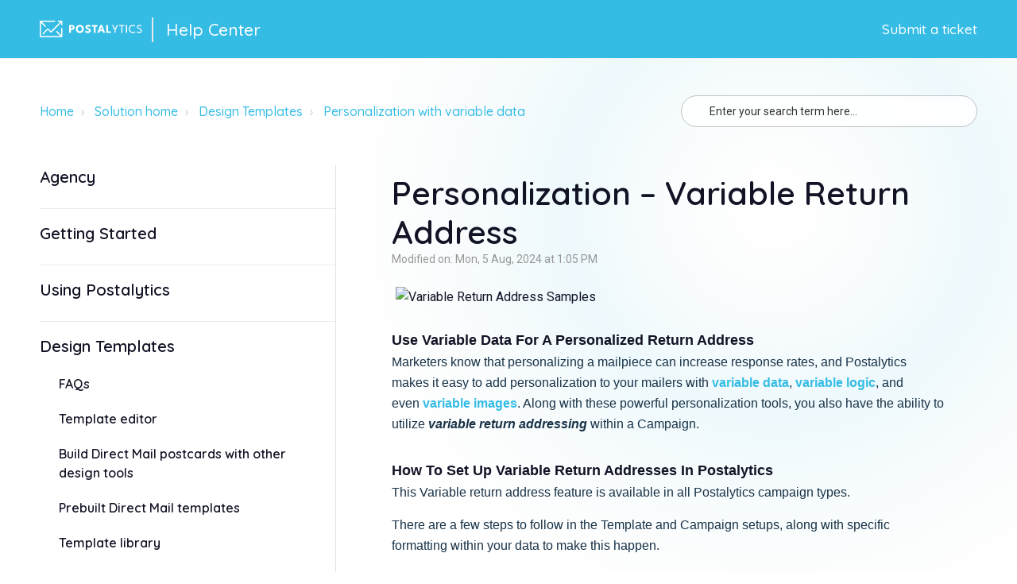

--- FILE ---
content_type: text/html; charset=utf-8
request_url: https://support.postalytics.com/support/solutions/articles/70000600487-personalization-variable-return-address
body_size: 28878
content:
<!DOCTYPE html>
       
        <!--[if lt IE 7]><html class="no-js ie6 dew-dsm-theme " lang="en" dir="ltr" data-date-format="non_us"><![endif]-->       
        <!--[if IE 7]><html class="no-js ie7 dew-dsm-theme " lang="en" dir="ltr" data-date-format="non_us"><![endif]-->       
        <!--[if IE 8]><html class="no-js ie8 dew-dsm-theme " lang="en" dir="ltr" data-date-format="non_us"><![endif]-->       
        <!--[if IE 9]><html class="no-js ie9 dew-dsm-theme " lang="en" dir="ltr" data-date-format="non_us"><![endif]-->       
        <!--[if IE 10]><html class="no-js ie10 dew-dsm-theme " lang="en" dir="ltr" data-date-format="non_us"><![endif]-->       
        <!--[if (gt IE 10)|!(IE)]><!--><html class="no-js  dew-dsm-theme " lang="en" dir="ltr" data-date-format="non_us"><!--<![endif]-->
	<head>
		
		<!-- Title for the page -->
<title> Personalization - Variable Return Address  | Postalytics </title>

<!-- Meta information -->

      <meta charset="utf-8" />
      <meta http-equiv="X-UA-Compatible" content="IE=edge,chrome=1" />
      <meta name="description" content= "Support for Personalization - Variable Return Address. See on Postalytics" />
      <meta name="author" content= "" />
       <meta property="og:title" content="Personalization - Variable Return Address " />  <meta property="og:url" content="https://support.postalytics.com/support/solutions/articles/70000600487-personalization-variable-return-address" />  <meta property="og:description" content="   Use Variable Data For A Personalized Return Address   Marketers know that personalizing a mailpiece can increase response rates, and Postalytics makes it easy to add personalization to your mailers with variable data, variable logic, and even v..." />  <meta property="og:image" content="https://s3.amazonaws.com/cdn.freshdesk.com/data/helpdesk/attachments/production/70023963816/logo/V8ZL_qiVro3m9_9-X0Ol4SAQHgX0iL1Ezg.png?X-Amz-Algorithm=AWS4-HMAC-SHA256&amp;amp;X-Amz-Credential=AKIAS6FNSMY2XLZULJPI%2F20260117%2Fus-east-1%2Fs3%2Faws4_request&amp;amp;X-Amz-Date=20260117T011520Z&amp;amp;X-Amz-Expires=604800&amp;amp;X-Amz-SignedHeaders=host&amp;amp;X-Amz-Signature=0998e5c7f39e9a706f0c5abd03390fb6ac7adcfafe7ccd375cfcc04a54b3fcbd" />  <meta property="og:site_name" content="Postalytics" />  <meta property="og:type" content="article" />  <meta name="twitter:title" content="Personalization - Variable Return Address " />  <meta name="twitter:url" content="https://support.postalytics.com/support/solutions/articles/70000600487-personalization-variable-return-address" />  <meta name="twitter:description" content="   Use Variable Data For A Personalized Return Address   Marketers know that personalizing a mailpiece can increase response rates, and Postalytics makes it easy to add personalization to your mailers with variable data, variable logic, and even v..." />  <meta name="twitter:image" content="https://s3.amazonaws.com/cdn.freshdesk.com/data/helpdesk/attachments/production/70023963816/logo/V8ZL_qiVro3m9_9-X0Ol4SAQHgX0iL1Ezg.png?X-Amz-Algorithm=AWS4-HMAC-SHA256&amp;amp;X-Amz-Credential=AKIAS6FNSMY2XLZULJPI%2F20260117%2Fus-east-1%2Fs3%2Faws4_request&amp;amp;X-Amz-Date=20260117T011520Z&amp;amp;X-Amz-Expires=604800&amp;amp;X-Amz-SignedHeaders=host&amp;amp;X-Amz-Signature=0998e5c7f39e9a706f0c5abd03390fb6ac7adcfafe7ccd375cfcc04a54b3fcbd" />  <meta name="twitter:card" content="summary" />  <meta name="keywords" content="Personalization, Variable Data, Direct Mail Templates, Customization, pURL, QR Code" />  <link rel="canonical" href="https://support.postalytics.com/support/solutions/articles/70000600487-personalization-variable-return-address" /> 

<!-- Responsive setting -->
<link rel="apple-touch-icon" href="https://s3.amazonaws.com/cdn.freshdesk.com/data/helpdesk/attachments/production/70023963883/fav_icon/_OHmAvAUnee2rln4PewpGY-8AkDVwDXxfA.png" />
        <link rel="apple-touch-icon" sizes="72x72" href="https://s3.amazonaws.com/cdn.freshdesk.com/data/helpdesk/attachments/production/70023963883/fav_icon/_OHmAvAUnee2rln4PewpGY-8AkDVwDXxfA.png" />
        <link rel="apple-touch-icon" sizes="114x114" href="https://s3.amazonaws.com/cdn.freshdesk.com/data/helpdesk/attachments/production/70023963883/fav_icon/_OHmAvAUnee2rln4PewpGY-8AkDVwDXxfA.png" />
        <link rel="apple-touch-icon" sizes="144x144" href="https://s3.amazonaws.com/cdn.freshdesk.com/data/helpdesk/attachments/production/70023963883/fav_icon/_OHmAvAUnee2rln4PewpGY-8AkDVwDXxfA.png" />
        <meta name="viewport" content="width=device-width, initial-scale=1.0, maximum-scale=5.0, user-scalable=yes" /> 

<meta name="viewport" content="width=device-width, initial-scale=1.0" />
<link href="https://fonts.googleapis.com/css?family=Lato:300,300i,400,400i,700,700i" rel="stylesheet">
<link rel="stylesheet" href="//maxcdn.bootstrapcdn.com/font-awesome/4.7.0/css/font-awesome.min.css" />
<link rel="stylesheet" href="//cdn.jsdelivr.net/highlight.js/9.10.0/styles/github.min.css" />
<link rel="stylesheet" href="//cdn.jsdelivr.net/jquery.magnific-popup/1.0.0/magnific-popup.css" />
<link rel="preconnect" href="https://fonts.googleapis.com">
<link rel="preconnect" href="https://fonts.gstatic.com" crossorigin>

<!--
<link href="https://fonts.googleapis.com/css2?family=League+Spartan:wght@400;500;600&display=swap" rel="stylesheet">
<link href="https://fonts.googleapis.com/css2?family=Open+Sans&display=swap" rel="stylesheet">
-->
<link href="https://fonts.googleapis.com/css?family=Quicksand:500,600,700|Roboto:400" rel="stylesheet">

<script>
  console.log(``)
  window.addEventListener('load', () => {
    const keywords = document.querySelector('[data-popular-searches-keywords]')
      .textContent
      .split(',')
      .map(keyword => keyword.trim());

    const popularSearchesList = document.querySelector('.popular-searches__list');

    keywords.forEach(keyword => {
      popularSearchesList.insertAdjacentHTML('beforeend',
        `<li class="popular-searches__item">
            <a href="/support/search?term=${keyword}" class="popular-searches__link">${keyword}</a>
        </li>`);
    });
  });
</script>

		
		<!-- Adding meta tag for CSRF token -->
		<meta name="csrf-param" content="authenticity_token" />
<meta name="csrf-token" content="XDf4y1Qz4/YTTM+p8Essz2Q1kLuoQnGeeYDdui5btFVPRC7BPWKBz/GEUNynbF1QeNeKSMXdO665t62zdMrNRw==" />
		<!-- End meta tag for CSRF token -->
		
		<!-- Fav icon for portal -->
		<link rel='shortcut icon' href='https://s3.amazonaws.com/cdn.freshdesk.com/data/helpdesk/attachments/production/70023963883/fav_icon/_OHmAvAUnee2rln4PewpGY-8AkDVwDXxfA.png' />

		<!-- Base stylesheet -->
 
		<link rel="stylesheet" media="print" href="https://assets5.freshdesk.com/assets/cdn/portal_print-6e04b27f27ab27faab81f917d275d593fa892ce13150854024baaf983b3f4326.css" />
	  		<link rel="stylesheet" media="screen" href="https://assets9.freshdesk.com/assets/cdn/falcon_portal_utils-a58414d6bc8bc6ca4d78f5b3f76522e4970de435e68a5a2fedcda0db58f21600.css" />	

		
		<!-- Theme stylesheet -->

		<link href="/support/theme.css?v=4&amp;d=1663243381" media="screen" rel="stylesheet" type="text/css">

		<!-- Google font url if present -->
		<link href='https://fonts.googleapis.com/css?family=Source+Sans+Pro:regular,italic,600,700,700italic|Poppins:regular,600,700' rel='stylesheet' type='text/css' nonce='RyJTPldY0lOBWSSMdWywDw=='>

		<!-- Including default portal based script framework at the top -->
		<script src="https://assets10.freshdesk.com/assets/cdn/portal_head_v2-d07ff5985065d4b2f2826fdbbaef7df41eb75e17b915635bf0413a6bc12fd7b7.js"></script>
		<!-- Including syntexhighlighter for portal -->
		<script src="https://assets4.freshdesk.com/assets/cdn/prism-841b9ba9ca7f9e1bc3cdfdd4583524f65913717a3ab77714a45dd2921531a402.js"></script>

		    <!-- Google tag (gtag.js) -->
	<script async src='https://www.googletagmanager.com/gtag/js?id=UA-106398188-1' nonce="RyJTPldY0lOBWSSMdWywDw=="></script>
	<script nonce="RyJTPldY0lOBWSSMdWywDw==">
	  window.dataLayer = window.dataLayer || [];
	  function gtag(){dataLayer.push(arguments);}
	  gtag('js', new Date());
	  gtag('config', 'UA-106398188-1');
	</script>


		<!-- Access portal settings information via javascript -->
		 <script type="text/javascript">     var portal = {"language":"en","name":"Postalytics","contact_info":"","current_page_name":"article_view","current_tab":"solutions","vault_service":{"url":"https://vault-service.freshworks.com/data","max_try":2,"product_name":"fd"},"current_account_id":2044114,"preferences":{"bg_color":"#f3f5f7","header_color":"#ffffff","help_center_color":"#f3f5f7","footer_color":"#183247","tab_color":"#ffffff","tab_hover_color":"#02b875","btn_background":"#f3f5f7","btn_primary_background":"#02b875","baseFont":"Source Sans Pro","textColor":"#183247","headingsFont":"Poppins","headingsColor":"#183247","linkColor":"#183247","linkColorHover":"#2753d7","inputFocusRingColor":"#02b875","nonResponsive":"false"},"image_placeholders":{"spacer":"https://assets6.freshdesk.com/assets/misc/spacer.gif","profile_thumb":"https://assets2.freshdesk.com/assets/misc/profile_blank_thumb-4a7b26415585aebbd79863bd5497100b1ea52bab8df8db7a1aecae4da879fd96.jpg","profile_medium":"https://assets7.freshdesk.com/assets/misc/profile_blank_medium-1dfbfbae68bb67de0258044a99f62e94144f1cc34efeea73e3fb85fe51bc1a2c.jpg"},"falcon_portal_theme":true,"current_object_id":70000600487};     var attachment_size = 20;     var blocked_extensions = "";     var allowed_extensions = "";     var store = { 
        ticket: {},
        portalLaunchParty: {} };    store.portalLaunchParty.ticketFragmentsEnabled = false;    store.pod = "us-east-1";    store.region = "US"; </script> 


			
	</head>
	<body>
            	
		
		
		

<!-- Notification Messages -->
 <div class="alert alert-with-close notice hide" id="noticeajax"></div> 
<div class="layout layout--anonymous">
  <div class="layout__head">
  	


<header class="topbar topbar--small" data-topbar>
  <div class="topbar__nav bt-container">
    <div class="bt-container-inner topbar__container-inner">
      <div class="topbar__inner">
        <div class="topbar__col topbar__col--logo">
          <div class="logo-wrapper">
            <div class="logo logo--header">
              <a href="https://www.postalytics.com/" target="_blank" class="logo__link">
                <img src="https://deek8ilcp2d17.cloudfront.net/madx.digital/logo-black.svg" alt="">
              </a>
              <a href="/support/home" class="topbar__help-center-name">
                <span>Help Center</span>
              </a>
            </div>
          </div>

          <button type="button" role="button" aria-label="Toggle Navigation" class="lines-button x" data-toggle-menu> <span class="lines"></span> </button>
        </div>
        <div class="topbar__col topbar__menu">
          <div class="topbar__collapse" data-menu>
            <div class="topbar__controls topbar__controls--anonymous">
              
              <a class="topbar__link" href="/support/tickets/new">Submit a ticket</a>
              <!--  -->
			  
              <!-- 
               
			  -->
              
              <!--  <div class="welcome">Welcome <b></b> </div>  <b><a href="/support/login"><b>Login</b></a></b> &nbsp;<b><a href="/support/signup"><b>Sign up</b></a></b> -->
            </div>
          </div>
        </div>
      </div>
    </div>
  </div>

  <!-- Search and page links for the page -->
  
    
  

</header>



  </div>
	<div 
		class="
			layout__content 
      
      
			
      " 
      data-page="article_view">

      

      <div class="bt-container">
  <div class="bt-container-inner">
    <div class="article-page">
      <div class="row clearfix">
        <div class="column column--sm-8">
          <ol class="breadcrumbs">
            <li>
              <a href="/support/home">Home</a>
            </li>
            <li title="Solution home">
              <a href="/support/solutions">Solution home</a>
            </li>
            <li title="Design Templates">
              <a href="/support/solutions/70000321033">Design Templates</a>
            </li>
            <li title="Personalization with variable data">
              <a href="/support/solutions/folders/70000477522">Personalization with variable data</a>
            </li>
          </ol>
        </div>
        <div class="column column--sm-4">
          <div class="search-box search-box--small">
            <form class="hc-search-form print--remove" autocomplete="off" action="/support/search/solutions" id="hc-search-form" data-csrf-ignore="true">
	<div class="hc-search-input">
	<label for="support-search-input" class="hide">Enter your search term here...</label>
		<input placeholder="Enter your search term here..." type="text"
			name="term" class="special" value=""
            rel="page-search" data-max-matches="10" id="support-search-input">
	</div>
	<div class="hc-search-button">
		<button class="btn btn-primary" aria-label="Search" type="submit" autocomplete="off">
			<i class="mobile-icon-search hide-tablet"></i>
			<span class="hide-in-mobile">
				Search
			</span>
		</button>
	</div>
</form>
          </div>
        </div>
      </div>

      <div class="row clearfix">
        <div class="column column--sm-4">
          <div class="side-nav">
            <div class="sidenav sidenav--accordion">
              <ul class="sidenav-categories">
                
                  
                    <li class="sidenav-category " id="sidenav-category-70000321039">
                      <span class="sidenav-category__link js-sidenav-category-link">Agency</span>
                      <ul class="sidenav-sections">
                        
                          
                        
                          
                            <li class="sidenav-section " id="sidenav-section-70000477511">
                              <span class="sidenav-section__link js-sidenav-section-link">Getting started with Agency edition</span>
                              <ul class="sidenav-articles">
                                
                                  <li class="sidenav-article " id="sidenav-article-70000593412">
                                    <a class="sidenav-article__link js-sidenav-article-link" href="/support/solutions/articles/70000593412-postalytics-agency-edition-overview">Postalytics Agency Edition Overview</a>
                                  </li>
                                
                                  <li class="sidenav-article " id="sidenav-article-70000593414">
                                    <a class="sidenav-article__link js-sidenav-article-link" href="/support/solutions/articles/70000593414-build-your-agency-profile">Build Your Agency Profile</a>
                                  </li>
                                
                                  <li class="sidenav-article " id="sidenav-article-70000593415">
                                    <a class="sidenav-article__link js-sidenav-article-link" href="/support/solutions/articles/70000593415-customize-your-agency-branding">Customize Your Agency Branding</a>
                                  </li>
                                
                              </ul>
                            </li>
                          
                        
                          
                            <li class="sidenav-section " id="sidenav-section-70000477552">
                              <span class="sidenav-section__link js-sidenav-section-link">Agency Accounts</span>
                              <ul class="sidenav-articles">
                                
                                  <li class="sidenav-article " id="sidenav-article-70000593419">
                                    <a class="sidenav-article__link js-sidenav-article-link" href="/support/solutions/articles/70000593419-set-up-agency-client-accounts">Set up Agency Client Accounts</a>
                                  </li>
                                
                                  <li class="sidenav-article " id="sidenav-article-70000593420">
                                    <a class="sidenav-article__link js-sidenav-article-link" href="/support/solutions/articles/70000593420-create-your-own-master-client-account">Create Your Own Master Client Account</a>
                                  </li>
                                
                                  <li class="sidenav-article " id="sidenav-article-70000663152">
                                    <a class="sidenav-article__link js-sidenav-article-link" href="/support/solutions/articles/70000663152-agency-account-notifications">Agency Account Notifications</a>
                                  </li>
                                
                                  <li class="sidenav-article " id="sidenav-article-70000593421">
                                    <a class="sidenav-article__link js-sidenav-article-link" href="/support/solutions/articles/70000593421-client-account-payment-methods">Client Account Payment Methods</a>
                                  </li>
                                
                                  <li class="sidenav-article " id="sidenav-article-70000593424">
                                    <a class="sidenav-article__link js-sidenav-article-link" href="/support/solutions/articles/70000593424-build-direct-mail-campaigns-in-client-accounts">Build Direct Mail Campaigns In Client Accounts</a>
                                  </li>
                                
                                  <li class="sidenav-article " id="sidenav-article-70000593422">
                                    <a class="sidenav-article__link js-sidenav-article-link" href="/support/solutions/articles/70000593422-client-account-users-and-access-rights">Client Account Users and Access Rights</a>
                                  </li>
                                
                                  <li class="sidenav-article " id="sidenav-article-70000593423">
                                    <a class="sidenav-article__link js-sidenav-article-link" href="/support/solutions/articles/70000593423-managing-multiple-agency-client-accounts">Managing Multiple Agency Client Accounts</a>
                                  </li>
                                
                                  <li class="sidenav-article " id="sidenav-article-70000632813">
                                    <a class="sidenav-article__link js-sidenav-article-link" href="/support/solutions/articles/70000632813-access-client-settings-from-the-agency-homepage">Access Client Settings from the Agency Homepage</a>
                                  </li>
                                
                                  <li class="sidenav-article " id="sidenav-article-70000632817">
                                    <a class="sidenav-article__link js-sidenav-article-link" href="/support/solutions/articles/70000632817-add-new-client-via-email-invite">Add New Client via Email Invite</a>
                                  </li>
                                
                              </ul>
                            </li>
                          
                        
                          
                            <li class="sidenav-section " id="sidenav-section-70000477553">
                              <span class="sidenav-section__link js-sidenav-section-link">Managing Agency Edition</span>
                              <ul class="sidenav-articles">
                                
                                  <li class="sidenav-article " id="sidenav-article-70000632829">
                                    <a class="sidenav-article__link js-sidenav-article-link" href="/support/solutions/articles/70000632829-agency-creative-template-management-distribution">Agency Creative Template Management & Distribution</a>
                                  </li>
                                
                                  <li class="sidenav-article " id="sidenav-article-70000593416">
                                    <a class="sidenav-article__link js-sidenav-article-link" href="/support/solutions/articles/70000593416-setup-your-agency-payouts">Setup Your Agency Payouts</a>
                                  </li>
                                
                                  <li class="sidenav-article " id="sidenav-article-70000593432">
                                    <a class="sidenav-article__link js-sidenav-article-link" href="/support/solutions/articles/70000593432-update-profit-margin-for-payouts-bank-account-or-debit-card-info">Update Profit Margin% for Payouts, Bank Account or Debit Card Info</a>
                                  </li>
                                
                                  <li class="sidenav-article " id="sidenav-article-70000632407">
                                    <a class="sidenav-article__link js-sidenav-article-link" href="/support/solutions/articles/70000632407-how-to-distribute-direct-mail-credits-among-client-sub-accounts">How to Distribute Direct Mail Credits among Client Sub Accounts</a>
                                  </li>
                                
                                  <li class="sidenav-article " id="sidenav-article-70000593425">
                                    <a class="sidenav-article__link js-sidenav-article-link" href="/support/solutions/articles/70000593425-how-to-copy-templates-from-one-client-account-to-another">How To Copy Templates From One Client Account To Another</a>
                                  </li>
                                
                                  <li class="sidenav-article " id="sidenav-article-70000593430">
                                    <a class="sidenav-article__link js-sidenav-article-link" href="/support/solutions/articles/70000593430-update-client-account-credit-card-payment-method">Update Client Account Credit Card/Payment Method</a>
                                  </li>
                                
                                  <li class="sidenav-article " id="sidenav-article-70000632828">
                                    <a class="sidenav-article__link js-sidenav-article-link" href="/support/solutions/articles/70000632828-failed-credit-card-for-client-orders">Failed Credit Card for Client Orders</a>
                                  </li>
                                
                                  <li class="sidenav-article " id="sidenav-article-70000632413">
                                    <a class="sidenav-article__link js-sidenav-article-link" href="/support/solutions/articles/70000632413-how-to-set-client-level-spending-limits-for-triggered-campaigns">How to Set Client Level Spending Limits for Triggered Campaigns</a>
                                  </li>
                                
                              </ul>
                            </li>
                          
                        
                          
                            <li class="sidenav-section " id="sidenav-section-70000479248">
                              <span class="sidenav-section__link js-sidenav-section-link">Agency Account Reporting</span>
                              <ul class="sidenav-articles">
                                
                                  <li class="sidenav-article " id="sidenav-article-70000593431">
                                    <a class="sidenav-article__link js-sidenav-article-link" href="/support/solutions/articles/70000593431-review-download-commission-transactions-payouts">Review/Download Commission Transactions & Payouts</a>
                                  </li>
                                
                                  <li class="sidenav-article " id="sidenav-article-70000593427">
                                    <a class="sidenav-article__link js-sidenav-article-link" href="/support/solutions/articles/70000593427-review-client-account-orders">Review Client Account Orders</a>
                                  </li>
                                
                                  <li class="sidenav-article " id="sidenav-article-70000593429">
                                    <a class="sidenav-article__link js-sidenav-article-link" href="/support/solutions/articles/70000593429-manage-client-account-direct-mail-credits">Manage Client Account Direct Mail Credits</a>
                                  </li>
                                
                                  <li class="sidenav-article " id="sidenav-article-70000593426">
                                    <a class="sidenav-article__link js-sidenav-article-link" href="/support/solutions/articles/70000593426-review-download-monthly-agency-subscription-invoices">Review/Download Monthly Agency Subscription Invoices</a>
                                  </li>
                                
                                  <li class="sidenav-article " id="sidenav-article-70000660552">
                                    <a class="sidenav-article__link js-sidenav-article-link" href="/support/solutions/articles/70000660552-agency-transaction-analysis">Agency Transaction Analysis</a>
                                  </li>
                                
                              </ul>
                            </li>
                          
                        
                      </ul>
                    </li>
                  
                
                  
                    <li class="sidenav-category " id="sidenav-category-70000273758">
                      <span class="sidenav-category__link js-sidenav-category-link">Getting Started</span>
                      <ul class="sidenav-sections">
                        
                          
                        
                          
                            <li class="sidenav-section " id="sidenav-section-70000477510">
                              <span class="sidenav-section__link js-sidenav-section-link">Start here</span>
                              <ul class="sidenav-articles">
                                
                                  <li class="sidenav-article " id="sidenav-article-70000585815">
                                    <a class="sidenav-article__link js-sidenav-article-link" href="/support/solutions/articles/70000585815-getting-started-with-postalytics">Getting Started With Postalytics</a>
                                  </li>
                                
                                  <li class="sidenav-article " id="sidenav-article-70000599828">
                                    <a class="sidenav-article__link js-sidenav-article-link" href="/support/solutions/articles/70000599828-set-up-your-postalytics-account-profile">Set Up Your Postalytics Account Profile</a>
                                  </li>
                                
                                  <li class="sidenav-article " id="sidenav-article-70000600507">
                                    <a class="sidenav-article__link js-sidenav-article-link" href="/support/solutions/articles/70000600507-send-samples">Send Samples</a>
                                  </li>
                                
                                  <li class="sidenav-article " id="sidenav-article-70000599829">
                                    <a class="sidenav-article__link js-sidenav-article-link" href="/support/solutions/articles/70000599829-build-a-postcard-letter-or-bi-fold-self-mailer">Build A Postcard, Letter, or Bi-fold Self Mailer</a>
                                  </li>
                                
                                  <li class="sidenav-article " id="sidenav-article-70000599831">
                                    <a class="sidenav-article__link js-sidenav-article-link" href="/support/solutions/articles/70000599831-create-a-campaign">Create A Campaign</a>
                                  </li>
                                
                                  <li class="sidenav-article " id="sidenav-article-70000599833">
                                    <a class="sidenav-article__link js-sidenav-article-link" href="/support/solutions/articles/70000599833-send-yourself-samples">Send Yourself Samples</a>
                                  </li>
                                
                              </ul>
                            </li>
                          
                        
                      </ul>
                    </li>
                  
                
                  
                    <li class="sidenav-category " id="sidenav-category-70000321032">
                      <span class="sidenav-category__link js-sidenav-category-link">Using Postalytics</span>
                      <ul class="sidenav-sections">
                        
                          
                        
                          
                            <li class="sidenav-section " id="sidenav-section-70000479839">
                              <span class="sidenav-section__link js-sidenav-section-link">How to Use Postalytics Video Demo</span>
                              <ul class="sidenav-articles">
                                
                                  <li class="sidenav-article " id="sidenav-article-70000622364">
                                    <a class="sidenav-article__link js-sidenav-article-link" href="/support/solutions/articles/70000622364-platform-demo-video">Platform Demo Video</a>
                                  </li>
                                
                              </ul>
                            </li>
                          
                        
                          
                        
                      </ul>
                    </li>
                  
                
                  
                    <li class="sidenav-category is-active" id="sidenav-category-70000321033">
                      <span class="sidenav-category__link js-sidenav-category-link">Design Templates</span>
                      <ul class="sidenav-sections">
                        
                          
                            <li class="sidenav-section " id="sidenav-section-70000479811">
                              <span class="sidenav-section__link js-sidenav-section-link">FAQs</span>
                              <ul class="sidenav-articles">
                                
                                  <li class="sidenav-article " id="sidenav-article-70000636646">
                                    <a class="sidenav-article__link js-sidenav-article-link" href="/support/solutions/articles/70000636646-what-sizes-and-formats-can-i-use-">What sizes and formats can I use?</a>
                                  </li>
                                
                              </ul>
                            </li>
                          
                        
                          
                            <li class="sidenav-section " id="sidenav-section-70000477517">
                              <span class="sidenav-section__link js-sidenav-section-link">Template editor</span>
                              <ul class="sidenav-articles">
                                
                                  <li class="sidenav-article " id="sidenav-article-70000622433">
                                    <a class="sidenav-article__link js-sidenav-article-link" href="/support/solutions/articles/70000622433-template-editor-overview-video">Template Editor Overview Video</a>
                                  </li>
                                
                                  <li class="sidenav-article " id="sidenav-article-70000637957">
                                    <a class="sidenav-article__link js-sidenav-article-link" href="/support/solutions/articles/70000637957-understanding-the-postalytics-direct-mail-editor">Understanding the Postalytics Direct Mail Editor</a>
                                  </li>
                                
                                  <li class="sidenav-article " id="sidenav-article-70000622432">
                                    <a class="sidenav-article__link js-sidenav-article-link" href="/support/solutions/articles/70000622432-direct-mail-creative-templates">Direct Mail Creative Templates</a>
                                  </li>
                                
                                  <li class="sidenav-article " id="sidenav-article-70000600469">
                                    <a class="sidenav-article__link js-sidenav-article-link" href="/support/solutions/articles/70000600469-create-direct-mail-postcard-templates-in-postalytics">Create Direct Mail Postcard Templates In Postalytics</a>
                                  </li>
                                
                                  <li class="sidenav-article " id="sidenav-article-70000666462">
                                    <a class="sidenav-article__link js-sidenav-article-link" href="/support/solutions/articles/70000666462-postalytics-letter-print-formats">Postalytics Letter Print Formats</a>
                                  </li>
                                
                                  <li class="sidenav-article " id="sidenav-article-70000600470">
                                    <a class="sidenav-article__link js-sidenav-article-link" href="/support/solutions/articles/70000600470-create-direct-mail-letter-templates-in-postalytics">Create Direct Mail Letter Templates in Postalytics</a>
                                  </li>
                                
                                  <li class="sidenav-article " id="sidenav-article-70000660644">
                                    <a class="sidenav-article__link js-sidenav-article-link" href="/support/solutions/articles/70000660644-create-direct-mail-8-5x14-letter-templates-in-postalytics">Create Direct Mail 8.5x14 Letter Templates in Postalytics</a>
                                  </li>
                                
                                  <li class="sidenav-article " id="sidenav-article-70000637956">
                                    <a class="sidenav-article__link js-sidenav-article-link" href="/support/solutions/articles/70000637956-create-direct-mail-bifold-self-mailer-templates-in-postalytics">Create Direct Mail Bifold Self Mailer Templates In Postalytics</a>
                                  </li>
                                
                                  <li class="sidenav-article " id="sidenav-article-70000679873">
                                    <a class="sidenav-article__link js-sidenav-article-link" href="/support/solutions/articles/70000679873-creating-direct-mail-tri-fold-self-mailer-templates">Creating Direct Mail Tri-Fold Self Mailer Templates</a>
                                  </li>
                                
                                  <li class="sidenav-article " id="sidenav-article-70000600478">
                                    <a class="sidenav-article__link js-sidenav-article-link" href="/support/solutions/articles/70000600478-the-proofer-generate-a-direct-mail-template-proof">The Proofer – Generate A Direct Mail Template Proof</a>
                                  </li>
                                
                                  <li class="sidenav-article " id="sidenav-article-70000626998">
                                    <a class="sidenav-article__link js-sidenav-article-link" href="/support/solutions/articles/70000626998-direct-mail-background-images-video">Direct Mail Background Images Video</a>
                                  </li>
                                
                              </ul>
                            </li>
                          
                        
                          
                            <li class="sidenav-section " id="sidenav-section-70000477518">
                              <span class="sidenav-section__link js-sidenav-section-link">Build Direct Mail postcards with other design tools</span>
                              <ul class="sidenav-articles">
                                
                                  <li class="sidenav-article " id="sidenav-article-70000600476">
                                    <a class="sidenav-article__link js-sidenav-article-link" href="/support/solutions/articles/70000600476-build-direct-mail-postcards-and-self-mailers-with-adobe-design-tools">Build Direct Mail Postcards and Self Mailers With Adobe® Design Tools</a>
                                  </li>
                                
                                  <li class="sidenav-article " id="sidenav-article-70000679454">
                                    <a class="sidenav-article__link js-sidenav-article-link" href="/support/solutions/articles/70000679454--new-the-postalytics-canva-integration">**New** The Postalytics Canva Integration</a>
                                  </li>
                                
                                  <li class="sidenav-article " id="sidenav-article-70000638732">
                                    <a class="sidenav-article__link js-sidenav-article-link" href="/support/solutions/articles/70000638732-using-canva-designs-without-the-postalytics-integration">Using Canva Designs Without the Postalytics Integration</a>
                                  </li>
                                
                              </ul>
                            </li>
                          
                        
                          
                            <li class="sidenav-section " id="sidenav-section-70000477519">
                              <span class="sidenav-section__link js-sidenav-section-link">Prebuilt Direct Mail templates</span>
                              <ul class="sidenav-articles">
                                
                                  <li class="sidenav-article " id="sidenav-article-70000600483">
                                    <a class="sidenav-article__link js-sidenav-article-link" href="/support/solutions/articles/70000600483-prebuilt-direct-mail-templates">Prebuilt Direct Mail Templates</a>
                                  </li>
                                
                              </ul>
                            </li>
                          
                        
                          
                            <li class="sidenav-section " id="sidenav-section-70000477520">
                              <span class="sidenav-section__link js-sidenav-section-link">Template library</span>
                              <ul class="sidenav-articles">
                                
                                  <li class="sidenav-article " id="sidenav-article-70000600479">
                                    <a class="sidenav-article__link js-sidenav-article-link" href="/support/solutions/articles/70000600479-how-to-manage-your-direct-mail-template-library">How To Manage Your Direct Mail Template Library</a>
                                  </li>
                                
                                  <li class="sidenav-article " id="sidenav-article-70000600482">
                                    <a class="sidenav-article__link js-sidenav-article-link" href="/support/solutions/articles/70000600482-copy-a-direct-mail-template-for-new-campaigns-testing">Copy A Direct Mail Template For New Campaigns & Testing</a>
                                  </li>
                                
                              </ul>
                            </li>
                          
                        
                          
                            <li class="sidenav-section " id="sidenav-section-70000477521">
                              <span class="sidenav-section__link js-sidenav-section-link">Custom envelopes</span>
                              <ul class="sidenav-articles">
                                
                                  <li class="sidenav-article " id="sidenav-article-70000600473">
                                    <a class="sidenav-article__link js-sidenav-article-link" href="/support/solutions/articles/70000600473-how-to-create-custom-envelopes">How To Create Custom Envelopes</a>
                                  </li>
                                
                                  <li class="sidenav-article " id="sidenav-article-70000600474">
                                    <a class="sidenav-article__link js-sidenav-article-link" href="/support/solutions/articles/70000600474-how-to-order-custom-envelopes">How To Order Custom Envelopes</a>
                                  </li>
                                
                                  <li class="sidenav-article " id="sidenav-article-70000672994">
                                    <a class="sidenav-article__link js-sidenav-article-link" href="/support/solutions/articles/70000672994-business-reply-mail-envelopes-bre">Business Reply Mail Envelopes BRE</a>
                                  </li>
                                
                              </ul>
                            </li>
                          
                        
                          
                            <li class="sidenav-section is-active" id="sidenav-section-70000477522">
                              <span class="sidenav-section__link js-sidenav-section-link">Personalization with variable data</span>
                              <ul class="sidenav-articles">
                                
                                  <li class="sidenav-article " id="sidenav-article-70000600484">
                                    <a class="sidenav-article__link js-sidenav-article-link" href="/support/solutions/articles/70000600484-personalization-variable-data">Personalization – Variable Data</a>
                                  </li>
                                
                                  <li class="sidenav-article " id="sidenav-article-70000600485">
                                    <a class="sidenav-article__link js-sidenav-article-link" href="/support/solutions/articles/70000600485-personalization-variable-logic">Personalization – Variable Logic</a>
                                  </li>
                                
                                  <li class="sidenav-article " id="sidenav-article-70000600486">
                                    <a class="sidenav-article__link js-sidenav-article-link" href="/support/solutions/articles/70000600486-personalization-variable-images">Personalization – Variable Images</a>
                                  </li>
                                
                                  <li class="sidenav-article is-active" id="sidenav-article-70000600487">
                                    <a class="sidenav-article__link js-sidenav-article-link" href="/support/solutions/articles/70000600487-personalization-variable-return-address">Personalization – Variable Return Address</a>
                                  </li>
                                
                              </ul>
                            </li>
                          
                        
                          
                            <li class="sidenav-section " id="sidenav-section-70000477523">
                              <span class="sidenav-section__link js-sidenav-section-link">Postalytics asset manager</span>
                              <ul class="sidenav-articles">
                                
                                  <li class="sidenav-article " id="sidenav-article-70000669949">
                                    <a class="sidenav-article__link js-sidenav-article-link" href="/support/solutions/articles/70000669949-the-asset-manager">The Asset Manager</a>
                                  </li>
                                
                              </ul>
                            </li>
                          
                        
                      </ul>
                    </li>
                  
                
                  
                    <li class="sidenav-category " id="sidenav-category-70000321034">
                      <span class="sidenav-category__link js-sidenav-category-link">Campaigns</span>
                      <ul class="sidenav-sections">
                        
                          
                        
                          
                            <li class="sidenav-section " id="sidenav-section-70000477524">
                              <span class="sidenav-section__link js-sidenav-section-link">Campaign creator</span>
                              <ul class="sidenav-articles">
                                
                                  <li class="sidenav-article " id="sidenav-article-70000622434">
                                    <a class="sidenav-article__link js-sidenav-article-link" href="/support/solutions/articles/70000622434-campaign-creator-video-overview">Campaign Creator Video Overview</a>
                                  </li>
                                
                                  <li class="sidenav-article " id="sidenav-article-70000622438">
                                    <a class="sidenav-article__link js-sidenav-article-link" href="/support/solutions/articles/70000622438-direct-mail-campaigns">Direct Mail Campaigns</a>
                                  </li>
                                
                                  <li class="sidenav-article " id="sidenav-article-70000600500">
                                    <a class="sidenav-article__link js-sidenav-article-link" href="/support/solutions/articles/70000600500-postalytics-paper-and-print-specifications">Postalytics Paper and Print Specifications</a>
                                  </li>
                                
                              </ul>
                            </li>
                          
                        
                          
                            <li class="sidenav-section " id="sidenav-section-70000477525">
                              <span class="sidenav-section__link js-sidenav-section-link">Campaign delivery</span>
                              <ul class="sidenav-articles">
                                
                                  <li class="sidenav-article " id="sidenav-article-70000600501">
                                    <a class="sidenav-article__link js-sidenav-article-link" href="/support/solutions/articles/70000600501-delivery-times">Delivery Times</a>
                                  </li>
                                
                                  <li class="sidenav-article " id="sidenav-article-70000642070">
                                    <a class="sidenav-article__link js-sidenav-article-link" href="/support/solutions/articles/70000642070-postage-and-mail-types-in-the-u-s-">Postage and Mail Types in the U.S.</a>
                                  </li>
                                
                              </ul>
                            </li>
                          
                        
                          
                            <li class="sidenav-section " id="sidenav-section-70000477526">
                              <span class="sidenav-section__link js-sidenav-section-link">Smart send campaign</span>
                              <ul class="sidenav-articles">
                                
                                  <li class="sidenav-article " id="sidenav-article-70000600498">
                                    <a class="sidenav-article__link js-sidenav-article-link" href="/support/solutions/articles/70000600498-how-to-send-a-smart-send-direct-mail-campaign">How to Send a Smart Send Direct Mail Campaign</a>
                                  </li>
                                
                                  <li class="sidenav-article " id="sidenav-article-70000600499">
                                    <a class="sidenav-article__link js-sidenav-article-link" href="/support/solutions/articles/70000600499-add-a-mail-drop-for-multi-touch-campaigns">Add A Mail Drop For Multi-touch Campaigns</a>
                                  </li>
                                
                              </ul>
                            </li>
                          
                        
                          
                            <li class="sidenav-section " id="sidenav-section-70000477527">
                              <span class="sidenav-section__link js-sidenav-section-link">Triggered drip campaigns</span>
                              <ul class="sidenav-articles">
                                
                                  <li class="sidenav-article " id="sidenav-article-70000600502">
                                    <a class="sidenav-article__link js-sidenav-article-link" href="/support/solutions/articles/70000600502-how-to-send-a-triggered-drip-direct-mail-campaign">How to Send a Triggered Drip Direct Mail Campaign</a>
                                  </li>
                                
                                  <li class="sidenav-article " id="sidenav-article-70000600504">
                                    <a class="sidenav-article__link js-sidenav-article-link" href="/support/solutions/articles/70000600504-triggered-drip-campaign-test-mode">Triggered Drip Campaign Test Mode</a>
                                  </li>
                                
                                  <li class="sidenav-article " id="sidenav-article-70000600505">
                                    <a class="sidenav-article__link js-sidenav-article-link" href="/support/solutions/articles/70000600505-how-to-edit-a-template-used-in-an-ongoing-triggered-drip-campaign">How to Edit a Template Used In An Ongoing Triggered Drip Campaign</a>
                                  </li>
                                
                              </ul>
                            </li>
                          
                        
                          
                            <li class="sidenav-section " id="sidenav-section-70000484152">
                              <span class="sidenav-section__link js-sidenav-section-link">Automated File Campaign</span>
                              <ul class="sidenav-articles">
                                
                                  <li class="sidenav-article " id="sidenav-article-70000658563">
                                    <a class="sidenav-article__link js-sidenav-article-link" href="/support/solutions/articles/70000658563-automated-file-campaign-set-up">Automated File Campaign - Set Up</a>
                                  </li>
                                
                                  <li class="sidenav-article " id="sidenav-article-70000658566">
                                    <a class="sidenav-article__link js-sidenav-article-link" href="/support/solutions/articles/70000658566-automated-file-campaign-upload-files">Automated File Campaign - Upload Files</a>
                                  </li>
                                
                                  <li class="sidenav-article " id="sidenav-article-70000658567">
                                    <a class="sidenav-article__link js-sidenav-article-link" href="/support/solutions/articles/70000658567-automated-file-campaign-management">Automated File Campaign - Management</a>
                                  </li>
                                
                                  <li class="sidenav-article " id="sidenav-article-70000658568">
                                    <a class="sidenav-article__link js-sidenav-article-link" href="/support/solutions/articles/70000658568-automated-file-campaign-ftp-file-upload">Automated File Campaign - FTP File Upload</a>
                                  </li>
                                
                              </ul>
                            </li>
                          
                        
                          
                            <li class="sidenav-section " id="sidenav-section-70000486583">
                              <span class="sidenav-section__link js-sidenav-section-link">Campaign Flows</span>
                              <ul class="sidenav-articles">
                                
                                  <li class="sidenav-article " id="sidenav-article-70000671645">
                                    <a class="sidenav-article__link js-sidenav-article-link" href="/support/solutions/articles/70000671645-campaign-flows-introduction">Campaign Flows: Introduction</a>
                                  </li>
                                
                                  <li class="sidenav-article " id="sidenav-article-70000671647">
                                    <a class="sidenav-article__link js-sidenav-article-link" href="/support/solutions/articles/70000671647-campaign-flows-home-page">Campaign Flows: Home Page</a>
                                  </li>
                                
                                  <li class="sidenav-article " id="sidenav-article-70000671648">
                                    <a class="sidenav-article__link js-sidenav-article-link" href="/support/solutions/articles/70000671648-campaign-flows-wizard">Campaign Flows: Wizard</a>
                                  </li>
                                
                                  <li class="sidenav-article " id="sidenav-article-70000671649">
                                    <a class="sidenav-article__link js-sidenav-article-link" href="/support/solutions/articles/70000671649-campaign-flows-builder">Campaign Flows: Builder</a>
                                  </li>
                                
                                  <li class="sidenav-article " id="sidenav-article-70000671650">
                                    <a class="sidenav-article__link js-sidenav-article-link" href="/support/solutions/articles/70000671650-campaign-flows-contact-enrollment-and-unenrollment">Campaign Flows: Contact Enrollment and Unenrollment</a>
                                  </li>
                                
                                  <li class="sidenav-article " id="sidenav-article-70000671651">
                                    <a class="sidenav-article__link js-sidenav-article-link" href="/support/solutions/articles/70000671651-campaign-flows-performance-and-history">Campaign Flows: Performance and History</a>
                                  </li>
                                
                                  <li class="sidenav-article " id="sidenav-article-70000671652">
                                    <a class="sidenav-article__link js-sidenav-article-link" href="/support/solutions/articles/70000671652-campaign-flows-sample-flow">Campaign Flows: Sample Flow</a>
                                  </li>
                                
                                  <li class="sidenav-article " id="sidenav-article-70000671653">
                                    <a class="sidenav-article__link js-sidenav-article-link" href="/support/solutions/articles/70000671653-campaign-flows-warnings-and-pausing-flows">Campaign Flows: Warnings and Pausing Flows</a>
                                  </li>
                                
                              </ul>
                            </li>
                          
                        
                          
                            <li class="sidenav-section " id="sidenav-section-70000477528">
                              <span class="sidenav-section__link js-sidenav-section-link">Campaign dashboard</span>
                              <ul class="sidenav-articles">
                                
                                  <li class="sidenav-article " id="sidenav-article-70000600517">
                                    <a class="sidenav-article__link js-sidenav-article-link" href="/support/solutions/articles/70000600517-direct-mail-dashboard-terms-and-definitions">Direct Mail Dashboard Terms And Definitions</a>
                                  </li>
                                
                                  <li class="sidenav-article " id="sidenav-article-70000600518">
                                    <a class="sidenav-article__link js-sidenav-article-link" href="/support/solutions/articles/70000600518-understanding-direct-mail-activity-in-your-campaign-dashboard">Understanding Direct Mail Activity In Your Campaign Dashboard</a>
                                  </li>
                                
                                  <li class="sidenav-article " id="sidenav-article-70000600519">
                                    <a class="sidenav-article__link js-sidenav-article-link" href="/support/solutions/articles/70000600519-understanding-the-rest-of-your-direct-mail-campaign-dashboard">Understanding the Rest of Your Direct Mail Campaign Dashboard</a>
                                  </li>
                                
                                  <li class="sidenav-article " id="sidenav-article-70000600521">
                                    <a class="sidenav-article__link js-sidenav-article-link" href="/support/solutions/articles/70000600521-get-a-list-of-delivered-mail-or-returned-mail">Get A List Of Delivered Mail Or Returned Mail</a>
                                  </li>
                                
                                  <li class="sidenav-article " id="sidenav-article-70000668029">
                                    <a class="sidenav-article__link js-sidenav-article-link" href="/support/solutions/articles/70000668029-the-response-center">The Response Center</a>
                                  </li>
                                
                                  <li class="sidenav-article " id="sidenav-article-70000668292">
                                    <a class="sidenav-article__link js-sidenav-article-link" href="/support/solutions/articles/70000668292-the-response-center-hubspot">The Response Center - HubSpot</a>
                                  </li>
                                
                              </ul>
                            </li>
                          
                        
                          
                            <li class="sidenav-section " id="sidenav-section-70000477529">
                              <span class="sidenav-section__link js-sidenav-section-link">Cancel a campaign</span>
                              <ul class="sidenav-articles">
                                
                                  <li class="sidenav-article " id="sidenav-article-70000669947">
                                    <a class="sidenav-article__link js-sidenav-article-link" href="/support/solutions/articles/70000669947-cancel-mail">Cancel Mail</a>
                                  </li>
                                
                              </ul>
                            </li>
                          
                        
                          
                            <li class="sidenav-section " id="sidenav-section-70000477530">
                              <span class="sidenav-section__link js-sidenav-section-link">Direct Mail campaign settings</span>
                              <ul class="sidenav-articles">
                                
                                  <li class="sidenav-article " id="sidenav-article-70000620537">
                                    <a class="sidenav-article__link js-sidenav-article-link" href="/support/solutions/articles/70000620537-direct-mail-campaign-settings-page">Direct Mail Campaign Settings Page</a>
                                  </li>
                                
                              </ul>
                            </li>
                          
                        
                          
                            <li class="sidenav-section " id="sidenav-section-70000477531">
                              <span class="sidenav-section__link js-sidenav-section-link">Archived campaigns</span>
                              <ul class="sidenav-articles">
                                
                                  <li class="sidenav-article " id="sidenav-article-70000600512">
                                    <a class="sidenav-article__link js-sidenav-article-link" href="/support/solutions/articles/70000600512-archived-campaigns">Archived Campaigns</a>
                                  </li>
                                
                              </ul>
                            </li>
                          
                        
                      </ul>
                    </li>
                  
                
                  
                    <li class="sidenav-category " id="sidenav-category-70000321035">
                      <span class="sidenav-category__link js-sidenav-category-link">Lists</span>
                      <ul class="sidenav-sections">
                        
                          
                        
                          
                            <li class="sidenav-section " id="sidenav-section-70000474477">
                              <span class="sidenav-section__link js-sidenav-section-link">Direct Mail List Tips Preparation and Import</span>
                              <ul class="sidenav-articles">
                                
                                  <li class="sidenav-article " id="sidenav-article-70000599995">
                                    <a class="sidenav-article__link js-sidenav-article-link" href="/support/solutions/articles/70000599995-file-preparation">File Preparation</a>
                                  </li>
                                
                                  <li class="sidenav-article " id="sidenav-article-70000599996">
                                    <a class="sidenav-article__link js-sidenav-article-link" href="/support/solutions/articles/70000599996-import-csv-or-excel-files">Import .CSV or Excel Files</a>
                                  </li>
                                
                                  <li class="sidenav-article " id="sidenav-article-70000600463">
                                    <a class="sidenav-article__link js-sidenav-article-link" href="/support/solutions/articles/70000600463-direct-mail-contact-list-tips">Direct Mail Contact List Tips</a>
                                  </li>
                                
                                  <li class="sidenav-article " id="sidenav-article-70000600464">
                                    <a class="sidenav-article__link js-sidenav-article-link" href="/support/solutions/articles/70000600464-contact-data-field-lengths-info">Contact Data Field Lengths & Info</a>
                                  </li>
                                
                              </ul>
                            </li>
                          
                        
                          
                            <li class="sidenav-section " id="sidenav-section-70000477532">
                              <span class="sidenav-section__link js-sidenav-section-link">Direct Mail lists - edit, append</span>
                              <ul class="sidenav-articles">
                                
                                  <li class="sidenav-article " id="sidenav-article-70000600452">
                                    <a class="sidenav-article__link js-sidenav-article-link" href="/support/solutions/articles/70000600452-edit-a-contact-list">Edit a Contact List</a>
                                  </li>
                                
                                  <li class="sidenav-article " id="sidenav-article-70000622437">
                                    <a class="sidenav-article__link js-sidenav-article-link" href="/support/solutions/articles/70000622437-direct-mail-lists">Direct Mail Lists</a>
                                  </li>
                                
                                  <li class="sidenav-article " id="sidenav-article-70000600453">
                                    <a class="sidenav-article__link js-sidenav-article-link" href="/support/solutions/articles/70000600453-invalid-contact-list-records">Invalid Contact List Records</a>
                                  </li>
                                
                                  <li class="sidenav-article " id="sidenav-article-70000622360">
                                    <a class="sidenav-article__link js-sidenav-article-link" href="/support/solutions/articles/70000622360-edit-list-mapping">Edit List Mapping</a>
                                  </li>
                                
                                  <li class="sidenav-article " id="sidenav-article-70000600461">
                                    <a class="sidenav-article__link js-sidenav-article-link" href="/support/solutions/articles/70000600461-append-a-direct-mail-list">Append A Direct Mail List</a>
                                  </li>
                                
                                  <li class="sidenav-article " id="sidenav-article-70000600462">
                                    <a class="sidenav-article__link js-sidenav-article-link" href="/support/solutions/articles/70000600462-delete-a-contact-list">Delete a Contact List</a>
                                  </li>
                                
                              </ul>
                            </li>
                          
                        
                          
                            <li class="sidenav-section " id="sidenav-section-70000477533">
                              <span class="sidenav-section__link js-sidenav-section-link">Search for contacts</span>
                              <ul class="sidenav-articles">
                                
                                  <li class="sidenav-article " id="sidenav-article-70000600465">
                                    <a class="sidenav-article__link js-sidenav-article-link" href="/support/solutions/articles/70000600465-search-for-contacts-across-mailing-lists">Search For Contacts Across Mailing Lists</a>
                                  </li>
                                
                              </ul>
                            </li>
                          
                        
                          
                            <li class="sidenav-section " id="sidenav-section-70000477534">
                              <span class="sidenav-section__link js-sidenav-section-link">Purchase a Direct Mail list</span>
                              <ul class="sidenav-articles">
                                
                                  <li class="sidenav-article " id="sidenav-article-70000669950">
                                    <a class="sidenav-article__link js-sidenav-article-link" href="/support/solutions/articles/70000669950-list-buying-user-guide">List Buying User Guide</a>
                                  </li>
                                
                              </ul>
                            </li>
                          
                        
                          
                            <li class="sidenav-section " id="sidenav-section-70000485270">
                              <span class="sidenav-section__link js-sidenav-section-link">Suppression List Files</span>
                              <ul class="sidenav-articles">
                                
                                  <li class="sidenav-article " id="sidenav-article-70000663106">
                                    <a class="sidenav-article__link js-sidenav-article-link" href="/support/solutions/articles/70000663106-suppression-list-files">Suppression List Files</a>
                                  </li>
                                
                                  <li class="sidenav-article " id="sidenav-article-70000670167">
                                    <a class="sidenav-article__link js-sidenav-article-link" href="/support/solutions/articles/70000670167-account-level-opt-out-feature-and-suppression">Account Level Opt Out Feature and Suppression</a>
                                  </li>
                                
                              </ul>
                            </li>
                          
                        
                      </ul>
                    </li>
                  
                
                  
                    <li class="sidenav-category " id="sidenav-category-70000321036">
                      <span class="sidenav-category__link js-sidenav-category-link">Integrations</span>
                      <ul class="sidenav-sections">
                        
                          
                            <li class="sidenav-section " id="sidenav-section-70000477535">
                              <span class="sidenav-section__link js-sidenav-section-link">Connect Integration Hub</span>
                              <ul class="sidenav-articles">
                                
                                  <li class="sidenav-article " id="sidenav-article-70000599979">
                                    <a class="sidenav-article__link js-sidenav-article-link" href="/support/solutions/articles/70000599979-connect-integration-hub">Connect Integration Hub</a>
                                  </li>
                                
                              </ul>
                            </li>
                          
                        
                          
                            <li class="sidenav-section " id="sidenav-section-70000477541">
                              <span class="sidenav-section__link js-sidenav-section-link">ActiveCampaign</span>
                              <ul class="sidenav-articles">
                                
                                  <li class="sidenav-article " id="sidenav-article-70000600648">
                                    <a class="sidenav-article__link js-sidenav-article-link" href="/support/solutions/articles/70000600648-activecampaign-integration">ActiveCampaign Integration</a>
                                  </li>
                                
                                  <li class="sidenav-article " id="sidenav-article-70000600649">
                                    <a class="sidenav-article__link js-sidenav-article-link" href="/support/solutions/articles/70000600649-how-to-trigger-direct-mail-from-activecampaign-automations">How To Trigger Direct Mail From ActiveCampaign Automations</a>
                                  </li>
                                
                                  <li class="sidenav-article " id="sidenav-article-70000600650">
                                    <a class="sidenav-article__link js-sidenav-article-link" href="/support/solutions/articles/70000600650-use-postalytics-campaign-events-in-activecampaign">Use Postalytics Campaign Events In ActiveCampaign</a>
                                  </li>
                                
                              </ul>
                            </li>
                          
                        
                          
                            <li class="sidenav-section " id="sidenav-section-70000487307">
                              <span class="sidenav-section__link js-sidenav-section-link">Calix</span>
                              <ul class="sidenav-articles">
                                
                                  <li class="sidenav-article " id="sidenav-article-70000675986">
                                    <a class="sidenav-article__link js-sidenav-article-link" href="/support/solutions/articles/70000675986-calix-engagement-cloud-cec-integration">Calix Engagement Cloud (CEC) Integration</a>
                                  </li>
                                
                              </ul>
                            </li>
                          
                        
                          
                            <li class="sidenav-section " id="sidenav-section-70000479825">
                              <span class="sidenav-section__link js-sidenav-section-link">HighLevel</span>
                              <ul class="sidenav-articles">
                                
                                  <li class="sidenav-article " id="sidenav-article-70000663129">
                                    <a class="sidenav-article__link js-sidenav-article-link" href="/support/solutions/articles/70000663129-highlevel-integration-update-required-by-june-1-2024-">HighLevel Integration Update Required by June 1, 2024!</a>
                                  </li>
                                
                                  <li class="sidenav-article " id="sidenav-article-70000636638">
                                    <a class="sidenav-article__link js-sidenav-article-link" href="/support/solutions/articles/70000636638-gohighlevel-integration">GoHighLevel Integration</a>
                                  </li>
                                
                                  <li class="sidenav-article " id="sidenav-article-70000640021">
                                    <a class="sidenav-article__link js-sidenav-article-link" href="/support/solutions/articles/70000640021-how-to-trigger-direct-mail-from-gohighlevel">How To Trigger Direct Mail From GoHighLevel</a>
                                  </li>
                                
                                  <li class="sidenav-article " id="sidenav-article-70000639474">
                                    <a class="sidenav-article__link js-sidenav-article-link" href="/support/solutions/articles/70000639474-import-contacts-from-gohighlevel-for-smart-send-campaigns">Import Contacts from GoHighLevel for Smart Send Campaigns</a>
                                  </li>
                                
                                  <li class="sidenav-article " id="sidenav-article-70000639476">
                                    <a class="sidenav-article__link js-sidenav-article-link" href="/support/solutions/articles/70000639476-using-postalytics-campaign-event-status-codes-in-gohighlevel">Using Postalytics Campaign Event Status Codes In GoHighLevel</a>
                                  </li>
                                
                              </ul>
                            </li>
                          
                        
                          
                            <li class="sidenav-section " id="sidenav-section-70000485273">
                              <span class="sidenav-section__link js-sidenav-section-link">Postal Connector</span>
                              <ul class="sidenav-articles">
                                
                                  <li class="sidenav-article " id="sidenav-article-70000663155">
                                    <a class="sidenav-article__link js-sidenav-article-link" href="/support/solutions/articles/70000663155-postal-connector-integration">Postal Connector Integration</a>
                                  </li>
                                
                                  <li class="sidenav-article " id="sidenav-article-70000663157">
                                    <a class="sidenav-article__link js-sidenav-article-link" href="/support/solutions/articles/70000663157-how-to-trigger-direct-mail-from-postal-connector">How To Trigger Direct Mail From Postal Connector</a>
                                  </li>
                                
                                  <li class="sidenav-article " id="sidenav-article-70000663179">
                                    <a class="sidenav-article__link js-sidenav-article-link" href="/support/solutions/articles/70000663179-import-contacts-from-postal-connector-for-smart-send-campaigns">Import Contacts from Postal Connector for Smart Send Campaigns</a>
                                  </li>
                                
                                  <li class="sidenav-article " id="sidenav-article-70000663172">
                                    <a class="sidenav-article__link js-sidenav-article-link" href="/support/solutions/articles/70000663172-using-campaign-event-status-codes-in-postal-connector">Using Campaign Event Status Codes In Postal Connector</a>
                                  </li>
                                
                              </ul>
                            </li>
                          
                        
                          
                        
                          
                            <li class="sidenav-section " id="sidenav-section-70000477538">
                              <span class="sidenav-section__link js-sidenav-section-link">HubSpot</span>
                              <ul class="sidenav-articles">
                                
                                  <li class="sidenav-article " id="sidenav-article-70000675922">
                                    <a class="sidenav-article__link js-sidenav-article-link" href="/support/solutions/articles/70000675922-2025-hubspot-integration-updates">2025 HubSpot Integration Updates</a>
                                  </li>
                                
                                  <li class="sidenav-article " id="sidenav-article-70000675924">
                                    <a class="sidenav-article__link js-sidenav-article-link" href="/support/solutions/articles/70000675924-hubspot-integration-overview-premium-vs-basic-capabilities">HubSpot Integration Overview: Premium vs. Basic Capabilities</a>
                                  </li>
                                
                                  <li class="sidenav-article " id="sidenav-article-70000675925">
                                    <a class="sidenav-article__link js-sidenav-article-link" href="/support/solutions/articles/70000675925-hubspot-premium-contacts-companies-and-deals-overview-and-integration-set-up">HubSpot Premium Contacts, Companies, and Deals Overview and Integration Set Up</a>
                                  </li>
                                
                                  <li class="sidenav-article " id="sidenav-article-70000675926">
                                    <a class="sidenav-article__link js-sidenav-article-link" href="/support/solutions/articles/70000675926-hubspot-premium-objects-overview-and-integration-set-up">HubSpot Premium Objects Overview and Integration Set Up</a>
                                  </li>
                                
                                  <li class="sidenav-article " id="sidenav-article-70000675927">
                                    <a class="sidenav-article__link js-sidenav-article-link" href="/support/solutions/articles/70000675927-hubspot-premium-how-to-trigger-direct-mail-from-contact-company-or-deal-object">HubSpot Premium - How to Trigger Direct Mail from Contact, Company or Deal Object</a>
                                  </li>
                                
                                  <li class="sidenav-article " id="sidenav-article-70000676230">
                                    <a class="sidenav-article__link js-sidenav-article-link" href="/support/solutions/articles/70000676230-hubspot-premium-how-to-trigger-direct-mail-from-custom-object">HubSpot Premium - How to Trigger Direct Mail from Custom Object</a>
                                  </li>
                                
                                  <li class="sidenav-article " id="sidenav-article-70000675932">
                                    <a class="sidenav-article__link js-sidenav-article-link" href="/support/solutions/articles/70000675932-hubspot-premium-import-a-hubspot-contact-company-or-deals-segment-formerly-lists-for-a-smart-se">HubSpot Premium - Import a HubSpot Contact, Company, or Deals Segment (formerly Lists) for a Smart Send Campaign</a>
                                  </li>
                                
                                  <li class="sidenav-article " id="sidenav-article-70000675933">
                                    <a class="sidenav-article__link js-sidenav-article-link" href="/support/solutions/articles/70000675933-hubspot-premium-synced-mail-events-and-hubspot-timeline-activity-event-status">HubSpot Premium - Synced Mail Events and HubSpot Timeline Activity Event Status</a>
                                  </li>
                                
                                  <li class="sidenav-article " id="sidenav-article-70000675934">
                                    <a class="sidenav-article__link js-sidenav-article-link" href="/support/solutions/articles/70000675934-hubspot-basic-overview-and-integration-set-up">HubSpot Basic Overview and Integration Set Up</a>
                                  </li>
                                
                                  <li class="sidenav-article " id="sidenav-article-70000675935">
                                    <a class="sidenav-article__link js-sidenav-article-link" href="/support/solutions/articles/70000675935-hubspot-basic-how-to-trigger-direct-mail-from-contact-company-or-deals-object">HubSpot Basic - How to Trigger Direct Mail from Contact, Company, or Deals Object</a>
                                  </li>
                                
                                  <li class="sidenav-article " id="sidenav-article-70000675936">
                                    <a class="sidenav-article__link js-sidenav-article-link" href="/support/solutions/articles/70000675936-hubspot-basic-import-a-hubspot-contact-company-or-deals-segment-formerly-lists-for-a-smart-send">HubSpot Basic - Import a HubSpot Contact, Company, or Deals Segment (formerly Lists) for a Smart Send Campaign</a>
                                  </li>
                                
                                  <li class="sidenav-article " id="sidenav-article-70000675937">
                                    <a class="sidenav-article__link js-sidenav-article-link" href="/support/solutions/articles/70000675937-hubspot-basic-synced-mail-events">HubSpot Basic - Synced Mail Events</a>
                                  </li>
                                
                                  <li class="sidenav-article " id="sidenav-article-70000600628">
                                    <a class="sidenav-article__link js-sidenav-article-link" href="/support/solutions/articles/70000600628-personalize-hubspot-landing-pages-with-purls">Personalize HubSpot Landing Pages With pURLs</a>
                                  </li>
                                
                                  <li class="sidenav-article " id="sidenav-article-70000647690">
                                    <a class="sidenav-article__link js-sidenav-article-link" href="/support/solutions/articles/70000647690-hubspot-triggered-drip-test-mode">HubSpot Triggered Drip Test Mode</a>
                                  </li>
                                
                                  <li class="sidenav-article " id="sidenav-article-70000677756">
                                    <a class="sidenav-article__link js-sidenav-article-link" href="/support/solutions/articles/70000677756-disconnecting-and-uninstalling-the-postalytics-hubspot-integration">Disconnecting and Uninstalling the Postalytics HubSpot Integration</a>
                                  </li>
                                
                              </ul>
                            </li>
                          
                        
                          
                            <li class="sidenav-section " id="sidenav-section-70000477542">
                              <span class="sidenav-section__link js-sidenav-section-link">Infusionsoft/Keap</span>
                              <ul class="sidenav-articles">
                                
                                  <li class="sidenav-article " id="sidenav-article-70000622439">
                                    <a class="sidenav-article__link js-sidenav-article-link" href="/support/solutions/articles/70000622439-infusionsoft-keap-integration">Infusionsoft/Keap Integration</a>
                                  </li>
                                
                                  <li class="sidenav-article " id="sidenav-article-70000599900">
                                    <a class="sidenav-article__link js-sidenav-article-link" href="/support/solutions/articles/70000599900-how-to-trigger-direct-mail-from-infusionsoft-keap-automations">How To Trigger Direct Mail From Infusionsoft Keap Automations</a>
                                  </li>
                                
                              </ul>
                            </li>
                          
                        
                          
                            <li class="sidenav-section " id="sidenav-section-70000480368">
                              <span class="sidenav-section__link js-sidenav-section-link">Klaviyo</span>
                              <ul class="sidenav-articles">
                                
                                  <li class="sidenav-article " id="sidenav-article-70000639496">
                                    <a class="sidenav-article__link js-sidenav-article-link" href="/support/solutions/articles/70000639496-klaviyo-integration">Klaviyo Integration</a>
                                  </li>
                                
                                  <li class="sidenav-article " id="sidenav-article-70000640094">
                                    <a class="sidenav-article__link js-sidenav-article-link" href="/support/solutions/articles/70000640094-how-to-trigger-direct-mail-from-klaviyo">How To Trigger Direct Mail From Klaviyo</a>
                                  </li>
                                
                                  <li class="sidenav-article " id="sidenav-article-70000639497">
                                    <a class="sidenav-article__link js-sidenav-article-link" href="/support/solutions/articles/70000639497-import-lists-from-klaviyo-for-smart-send-campaigns">Import Lists from Klaviyo for Smart Send Campaigns</a>
                                  </li>
                                
                                  <li class="sidenav-article " id="sidenav-article-70000639499">
                                    <a class="sidenav-article__link js-sidenav-article-link" href="/support/solutions/articles/70000639499-tracking-postalytics-campaign-events-as-metrics-in-klaviyo">Tracking Postalytics Campaign Events As Metrics In Klaviyo</a>
                                  </li>
                                
                              </ul>
                            </li>
                          
                        
                          
                            <li class="sidenav-section " id="sidenav-section-70000485474">
                              <span class="sidenav-section__link js-sidenav-section-link">Marketo</span>
                              <ul class="sidenav-articles">
                                
                                  <li class="sidenav-article " id="sidenav-article-70000664269">
                                    <a class="sidenav-article__link js-sidenav-article-link" href="/support/solutions/articles/70000664269-how-to-set-up-the-postalytics-marketo-integration">How to Set Up the Postalytics / Marketo Integration</a>
                                  </li>
                                
                                  <li class="sidenav-article " id="sidenav-article-70000664270">
                                    <a class="sidenav-article__link js-sidenav-article-link" href="/support/solutions/articles/70000664270-import-a-marketo-database-smart-list-to-send-a-postalytics-smart-send-campaign">Import a Marketo Database Smart List to Send a Postalytics Smart Send Campaign</a>
                                  </li>
                                
                                  <li class="sidenav-article " id="sidenav-article-70000664367">
                                    <a class="sidenav-article__link js-sidenav-article-link" href="/support/solutions/articles/70000664367-create-and-send-a-postalytics-triggered-drip-campaign-from-a-trigger-type-marketo-smart-campaign">Create and Send a Postalytics Triggered Drip Campaign from a Trigger Type Marketo Smart Campaign</a>
                                  </li>
                                
                                  <li class="sidenav-article " id="sidenav-article-70000664369">
                                    <a class="sidenav-article__link js-sidenav-article-link" href="/support/solutions/articles/70000664369-testing-your-marketo-trigger-smart-campaign-and-postalytics-triggered-drip-campaign">Testing your Marketo Trigger Smart Campaign and Postalytics Triggered Drip Campaign</a>
                                  </li>
                                
                                  <li class="sidenav-article " id="sidenav-article-70000664372">
                                    <a class="sidenav-article__link js-sidenav-article-link" href="/support/solutions/articles/70000664372-using-postalytics-event-status-codes-and-timeline-events-in-marketo">Using Postalytics Event Status Codes and Timeline Events in Marketo</a>
                                  </li>
                                
                              </ul>
                            </li>
                          
                        
                          
                        
                          
                            <li class="sidenav-section " id="sidenav-section-70000477537">
                              <span class="sidenav-section__link js-sidenav-section-link">Salesforce</span>
                              <ul class="sidenav-articles">
                                
                                  <li class="sidenav-article " id="sidenav-article-70000622440">
                                    <a class="sidenav-article__link js-sidenav-article-link" href="/support/solutions/articles/70000622440-salesforce-integration">Salesforce Integration</a>
                                  </li>
                                
                                  <li class="sidenav-article " id="sidenav-article-70000600630">
                                    <a class="sidenav-article__link js-sidenav-article-link" href="/support/solutions/articles/70000600630-salesforce-authentication-user-configuration-and-permissions-for-direct-mail-integration">Salesforce Authentication, User Configuration and Permissions For Direct Mail Integration</a>
                                  </li>
                                
                                  <li class="sidenav-article " id="sidenav-article-70000622442">
                                    <a class="sidenav-article__link js-sidenav-article-link" href="/support/solutions/articles/70000622442-salesforce-integration-overview-video">Salesforce Integration Overview & Video</a>
                                  </li>
                                
                                  <li class="sidenav-article " id="sidenav-article-70000600632">
                                    <a class="sidenav-article__link js-sidenav-article-link" href="/support/solutions/articles/70000600632-how-to-trigger-direct-mail-with-salesforce-outbound-messages-and-flows">How To Trigger Direct Mail with Salesforce Outbound Messages and Flows</a>
                                  </li>
                                
                                  <li class="sidenav-article " id="sidenav-article-70000600631">
                                    <a class="sidenav-article__link js-sidenav-article-link" href="/support/solutions/articles/70000600631-import-salesforce-mailing-lists-for-smart-send-campaigns">Import Salesforce Mailing Lists For Smart Send Campaigns</a>
                                  </li>
                                
                                  <li class="sidenav-article " id="sidenav-article-70000600633">
                                    <a class="sidenav-article__link js-sidenav-article-link" href="/support/solutions/articles/70000600633-use-postalytics-status-codes-in-salesforce">Use Postalytics Status Codes In Salesforce</a>
                                  </li>
                                
                                  <li class="sidenav-article " id="sidenav-article-70000664816">
                                    <a class="sidenav-article__link js-sidenav-article-link" href="/support/solutions/articles/70000664816-salesforce-integration-update">Salesforce Integration Update</a>
                                  </li>
                                
                              </ul>
                            </li>
                          
                        
                          
                        
                          
                            <li class="sidenav-section " id="sidenav-section-70000477536">
                              <span class="sidenav-section__link js-sidenav-section-link">Webhooks</span>
                              <ul class="sidenav-articles">
                                
                                  <li class="sidenav-article " id="sidenav-article-70000599893">
                                    <a class="sidenav-article__link js-sidenav-article-link" href="/support/solutions/articles/70000599893-incoming-webhook-integrations">Incoming Webhook Integrations</a>
                                  </li>
                                
                                  <li class="sidenav-article " id="sidenav-article-70000599896">
                                    <a class="sidenav-article__link js-sidenav-article-link" href="/support/solutions/articles/70000599896-how-to-trigger-direct-mail-from-incoming-webhooks">How To Trigger Direct Mail From Incoming Webhooks</a>
                                  </li>
                                
                                  <li class="sidenav-article " id="sidenav-article-70000599897">
                                    <a class="sidenav-article__link js-sidenav-article-link" href="/support/solutions/articles/70000599897-incoming-webhook-authentication-and-http-request-info">Incoming Webhook Authentication And HTTP Request Info</a>
                                  </li>
                                
                                  <li class="sidenav-article " id="sidenav-article-70000599976">
                                    <a class="sidenav-article__link js-sidenav-article-link" href="/support/solutions/articles/70000599976-outgoing-webhooks">Outgoing Webhooks</a>
                                  </li>
                                
                              </ul>
                            </li>
                          
                        
                          
                        
                          
                            <li class="sidenav-section " id="sidenav-section-70000477540">
                              <span class="sidenav-section__link js-sidenav-section-link">Zapier</span>
                              <ul class="sidenav-articles">
                                
                                  <li class="sidenav-article " id="sidenav-article-70000622361">
                                    <a class="sidenav-article__link js-sidenav-article-link" href="/support/solutions/articles/70000622361-zapier-direct-mail-integration-overview">Zapier Direct Mail Integration Overview</a>
                                  </li>
                                
                                  <li class="sidenav-article " id="sidenav-article-70000600635">
                                    <a class="sidenav-article__link js-sidenav-article-link" href="/support/solutions/articles/70000600635-zapier-integration-setup">Zapier Integration Setup</a>
                                  </li>
                                
                                  <li class="sidenav-article " id="sidenav-article-70000600636">
                                    <a class="sidenav-article__link js-sidenav-article-link" href="/support/solutions/articles/70000600636-how-to-setup-the-send-and-track-a-postcard-or-letter-mail-zapier-action">How To Setup The ‘Send and Track a Postcard or Letter’ Mail Zapier Action</a>
                                  </li>
                                
                                  <li class="sidenav-article " id="sidenav-article-70000600638">
                                    <a class="sidenav-article__link js-sidenav-article-link" href="/support/solutions/articles/70000600638-setup-new-campaign-event-zapier-trigger">Setup New Campaign Event Zapier Trigger</a>
                                  </li>
                                
                                  <li class="sidenav-article " id="sidenav-article-70000600637">
                                    <a class="sidenav-article__link js-sidenav-article-link" href="/support/solutions/articles/70000600637-zapier-triggered-drip-test-mode-">Zapier Triggered Drip “Test Mode”</a>
                                  </li>
                                
                                  <li class="sidenav-article " id="sidenav-article-70000600639">
                                    <a class="sidenav-article__link js-sidenav-article-link" href="/support/solutions/articles/70000600639-use-postalytics-status-codes-via-zapier">Use Postalytics Status Codes Via Zapier</a>
                                  </li>
                                
                                  <li class="sidenav-article " id="sidenav-article-70000622430">
                                    <a class="sidenav-article__link js-sidenav-article-link" href="/support/solutions/articles/70000622430-zapier-activecampaign-direct-mail-integration">Zapier ActiveCampaign Direct Mail Integration</a>
                                  </li>
                                
                                  <li class="sidenav-article " id="sidenav-article-70000600641">
                                    <a class="sidenav-article__link js-sidenav-article-link" href="/support/solutions/articles/70000600641-zapier-pipedrive-direct-mail-integration">Zapier Pipedrive Direct Mail Integration</a>
                                  </li>
                                
                                  <li class="sidenav-article " id="sidenav-article-70000622358">
                                    <a class="sidenav-article__link js-sidenav-article-link" href="/support/solutions/articles/70000622358-how-to-use-the-zapier-infusionsoft-by-keap-direct-mail-integration">How To Use The Zapier Infusionsoft by Keap Direct Mail Integration</a>
                                  </li>
                                
                                  <li class="sidenav-article " id="sidenav-article-70000600643">
                                    <a class="sidenav-article__link js-sidenav-article-link" href="/support/solutions/articles/70000600643-zapier-greenrope-direct-mail-integration">Zapier GreenRope Direct Mail Integration</a>
                                  </li>
                                
                                  <li class="sidenav-article " id="sidenav-article-70000600646">
                                    <a class="sidenav-article__link js-sidenav-article-link" href="/support/solutions/articles/70000600646-zapier-act-on-direct-mail-integration">Zapier Act-On Direct Mail Integration</a>
                                  </li>
                                
                                  <li class="sidenav-article " id="sidenav-article-70000600640">
                                    <a class="sidenav-article__link js-sidenav-article-link" href="/support/solutions/articles/70000600640-how-to-separate-first-and-last-name-fields-with-code-by-zapier">How To Separate First And Last Name Fields With Code By Zapier</a>
                                  </li>
                                
                                  <li class="sidenav-article " id="sidenav-article-70000600647">
                                    <a class="sidenav-article__link js-sidenav-article-link" href="/support/solutions/articles/70000600647-zapier-google-sheet-direct-mail-integration">Zapier Google Sheet Direct Mail Integration</a>
                                  </li>
                                
                                  <li class="sidenav-article " id="sidenav-article-70000622428">
                                    <a class="sidenav-article__link js-sidenav-article-link" href="/support/solutions/articles/70000622428-how-to-use-the-zapier-zoho-direct-mail-integration">How To Use The Zapier Zoho Direct Mail Integration</a>
                                  </li>
                                
                              </ul>
                            </li>
                          
                        
                          
                            <li class="sidenav-section " id="sidenav-section-70000477539">
                              <span class="sidenav-section__link js-sidenav-section-link">Zoho</span>
                              <ul class="sidenav-articles">
                                
                                  <li class="sidenav-article " id="sidenav-article-70000599901">
                                    <a class="sidenav-article__link js-sidenav-article-link" href="/support/solutions/articles/70000599901-zoho-crm-integration-overview">Zoho CRM Integration Overview</a>
                                  </li>
                                
                                  <li class="sidenav-article " id="sidenav-article-70000599903">
                                    <a class="sidenav-article__link js-sidenav-article-link" href="/support/solutions/articles/70000599903-setup-the-zoho-crm-postalytics-integration">Setup The Zoho CRM Postalytics Integration</a>
                                  </li>
                                
                                  <li class="sidenav-article " id="sidenav-article-70000599904">
                                    <a class="sidenav-article__link js-sidenav-article-link" href="/support/solutions/articles/70000599904-step-1-set-up-the-custom-field-for-postalytics-status-codes">Step 1: Set Up The Custom Field for Postalytics Status Codes</a>
                                  </li>
                                
                                  <li class="sidenav-article " id="sidenav-article-70000599905">
                                    <a class="sidenav-article__link js-sidenav-article-link" href="/support/solutions/articles/70000599905-step-2-set-up-the-postalytics-connect-integration">Step 2: Set Up the Postalytics Connect Integration</a>
                                  </li>
                                
                                  <li class="sidenav-article " id="sidenav-article-70000604660">
                                    <a class="sidenav-article__link js-sidenav-article-link" href="/support/solutions/articles/70000604660-step-3-trigger-a-zoho-webhook-to-set-up-mapping">Step 3: Trigger A Zoho Webhook To Set Up Mapping</a>
                                  </li>
                                
                                  <li class="sidenav-article " id="sidenav-article-70000604662">
                                    <a class="sidenav-article__link js-sidenav-article-link" href="/support/solutions/articles/70000604662-step-4-complete-the-integration-setup">Step 4: Complete the Integration Setup</a>
                                  </li>
                                
                                  <li class="sidenav-article " id="sidenav-article-70000604663">
                                    <a class="sidenav-article__link js-sidenav-article-link" href="/support/solutions/articles/70000604663-how-to-manage-your-integrations">How to Manage Your Integrations</a>
                                  </li>
                                
                                  <li class="sidenav-article " id="sidenav-article-70000604656">
                                    <a class="sidenav-article__link js-sidenav-article-link" href="/support/solutions/articles/70000604656-import-lists-from-zoho-crm-for-smart-send-campaigns">Import Lists from Zoho CRM for Smart Send Campaigns</a>
                                  </li>
                                
                                  <li class="sidenav-article " id="sidenav-article-70000604658">
                                    <a class="sidenav-article__link js-sidenav-article-link" href="/support/solutions/articles/70000604658-trigger-direct-mail-from-zoho-crm-workflows">Trigger Direct Mail From Zoho CRM Workflows</a>
                                  </li>
                                
                                  <li class="sidenav-article " id="sidenav-article-70000604659">
                                    <a class="sidenav-article__link js-sidenav-article-link" href="/support/solutions/articles/70000604659-use-postalytics-campaign-events-in-zoho">Use Postalytics Campaign Events In Zoho</a>
                                  </li>
                                
                              </ul>
                            </li>
                          
                        
                      </ul>
                    </li>
                  
                
                  
                    <li class="sidenav-category " id="sidenav-category-70000321037">
                      <span class="sidenav-category__link js-sidenav-category-link">Analytics</span>
                      <ul class="sidenav-sections">
                        
                          
                        
                          
                            <li class="sidenav-section " id="sidenav-section-70000477544">
                              <span class="sidenav-section__link js-sidenav-section-link">Analytics & reports</span>
                              <ul class="sidenav-articles">
                                
                                  <li class="sidenav-article " id="sidenav-article-70000622443">
                                    <a class="sidenav-article__link js-sidenav-article-link" href="/support/solutions/articles/70000622443-analytics-overview-video">Analytics Overview Video</a>
                                  </li>
                                
                                  <li class="sidenav-article " id="sidenav-article-70000622436">
                                    <a class="sidenav-article__link js-sidenav-article-link" href="/support/solutions/articles/70000622436-direct-mail-analytics">Direct Mail Analytics</a>
                                  </li>
                                
                                  <li class="sidenav-article " id="sidenav-article-70000622354">
                                    <a class="sidenav-article__link js-sidenav-article-link" href="/support/solutions/articles/70000622354-postalytics-home-dashboard">Postalytics Home Dashboard</a>
                                  </li>
                                
                                  <li class="sidenav-article " id="sidenav-article-70000600520">
                                    <a class="sidenav-article__link js-sidenav-article-link" href="/support/solutions/articles/70000600520-campaign-mail-events-report">Campaign Mail Events Report</a>
                                  </li>
                                
                                  <li class="sidenav-article " id="sidenav-article-70000660550">
                                    <a class="sidenav-article__link js-sidenav-article-link" href="/support/solutions/articles/70000660550-transaction-analysis-reporting">Transaction Analysis Reporting</a>
                                  </li>
                                
                              </ul>
                            </li>
                          
                        
                          
                            <li class="sidenav-section " id="sidenav-section-70000477546">
                              <span class="sidenav-section__link js-sidenav-section-link">Postalytics tracking code</span>
                              <ul class="sidenav-articles">
                                
                                  <li class="sidenav-article " id="sidenav-article-70000583469">
                                    <a class="sidenav-article__link js-sidenav-article-link" href="/support/solutions/articles/70000583469-tracking-code-overview">Tracking Code Overview</a>
                                  </li>
                                
                              </ul>
                            </li>
                          
                        
                          
                            <li class="sidenav-section " id="sidenav-section-70000477543">
                              <span class="sidenav-section__link js-sidenav-section-link">Tracking and status codes</span>
                              <ul class="sidenav-articles">
                                
                                  <li class="sidenav-article " id="sidenav-article-70000600508">
                                    <a class="sidenav-article__link js-sidenav-article-link" href="/support/solutions/articles/70000600508-delivery-and-response-status-codes">Delivery And Response Status Codes</a>
                                  </li>
                                
                                  <li class="sidenav-article " id="sidenav-article-70000600509">
                                    <a class="sidenav-article__link js-sidenav-article-link" href="/support/solutions/articles/70000600509-delivery-tracking-events-start-date">Delivery Tracking Events Start Date</a>
                                  </li>
                                
                                  <li class="sidenav-article " id="sidenav-article-70000600510">
                                    <a class="sidenav-article__link js-sidenav-article-link" href="/support/solutions/articles/70000600510-re-routed-scans">Re-routed Scans</a>
                                  </li>
                                
                                  <li class="sidenav-article " id="sidenav-article-70000600511">
                                    <a class="sidenav-article__link js-sidenav-article-link" href="/support/solutions/articles/70000600511-returned-to-sender-scans">Returned to Sender Scans</a>
                                  </li>
                                
                              </ul>
                            </li>
                          
                        
                          
                            <li class="sidenav-section " id="sidenav-section-70000477545">
                              <span class="sidenav-section__link js-sidenav-section-link">Using Domains pURLs and QR codes </span>
                              <ul class="sidenav-articles">
                                
                                  <li class="sidenav-article " id="sidenav-article-70000622435">
                                    <a class="sidenav-article__link js-sidenav-article-link" href="/support/solutions/articles/70000622435-online-response-tracking-purls-qr-s-domains">Online Response Tracking: pURLs, QR’s & Domains</a>
                                  </li>
                                
                                  <li class="sidenav-article " id="sidenav-article-70000599977">
                                    <a class="sidenav-article__link js-sidenav-article-link" href="/support/solutions/articles/70000599977-domains">Domains</a>
                                  </li>
                                
                                  <li class="sidenav-article " id="sidenav-article-70000600606">
                                    <a class="sidenav-article__link js-sidenav-article-link" href="/support/solutions/articles/70000600606-domains-for-redirecting-purls-and-personalized-qr-codes">Domains For Redirecting pURLs and Personalized QR Codes</a>
                                  </li>
                                
                                  <li class="sidenav-article " id="sidenav-article-70000600607">
                                    <a class="sidenav-article__link js-sidenav-article-link" href="/support/solutions/articles/70000600607-purchase-vanity-domains-for-direct-mail">Purchase Vanity Domains For Direct Mail</a>
                                  </li>
                                
                                  <li class="sidenav-article " id="sidenav-article-70000600598">
                                    <a class="sidenav-article__link js-sidenav-article-link" href="/support/solutions/articles/70000600598-what-is-a-purl-and-6-other-quick-purl-q-a-s">What Is A pURL? and 6 other quick pURL Q&A’s</a>
                                  </li>
                                
                                  <li class="sidenav-article " id="sidenav-article-70000600602">
                                    <a class="sidenav-article__link js-sidenav-article-link" href="/support/solutions/articles/70000600602-purl-format-and-structure-guide">pURL Format and Structure Guide</a>
                                  </li>
                                
                                  <li class="sidenav-article " id="sidenav-article-70000600599">
                                    <a class="sidenav-article__link js-sidenav-article-link" href="/support/solutions/articles/70000600599-5-easy-steps-to-create-purls-in-postalytics">5 Easy Steps To Create pURLs In Postalytics</a>
                                  </li>
                                
                                  <li class="sidenav-article " id="sidenav-article-70000600600">
                                    <a class="sidenav-article__link js-sidenav-article-link" href="/support/solutions/articles/70000600600-qr-codes">QR Codes</a>
                                  </li>
                                
                                  <li class="sidenav-article " id="sidenav-article-70000600495">
                                    <a class="sidenav-article__link js-sidenav-article-link" href="/support/solutions/articles/70000600495-how-to-use-qr-codes-in-postalytics">How To Use QR Codes In Postalytics</a>
                                  </li>
                                
                                  <li class="sidenav-article " id="sidenav-article-70000600603">
                                    <a class="sidenav-article__link js-sidenav-article-link" href="/support/solutions/articles/70000600603-how-to-test-your-purls-and-qr-codes">How To Test Your pURLs and QR Codes</a>
                                  </li>
                                
                              </ul>
                            </li>
                          
                        
                          
                            <li class="sidenav-section " id="sidenav-section-70000477547">
                              <span class="sidenav-section__link js-sidenav-section-link">Landing page personalization</span>
                              <ul class="sidenav-articles">
                                
                                  <li class="sidenav-article " id="sidenav-article-70000600604">
                                    <a class="sidenav-article__link js-sidenav-article-link" href="/support/solutions/articles/70000600604-landing-page-personalization-options">Landing Page Personalization Options</a>
                                  </li>
                                
                              </ul>
                            </li>
                          
                        
                          
                            <li class="sidenav-section " id="sidenav-section-70000480353">
                              <span class="sidenav-section__link js-sidenav-section-link">UTM Parameters</span>
                              <ul class="sidenav-articles">
                                
                                  <li class="sidenav-article " id="sidenav-article-70000639426">
                                    <a class="sidenav-article__link js-sidenav-article-link" href="/support/solutions/articles/70000639426-using-utm-parameters-in-postalytics">Using UTM Parameters in Postalytics</a>
                                  </li>
                                
                              </ul>
                            </li>
                          
                        
                          
                            <li class="sidenav-section " id="sidenav-section-70000481551">
                              <span class="sidenav-section__link js-sidenav-section-link">Mailer Address Analysis</span>
                              <ul class="sidenav-articles">
                                
                                  <li class="sidenav-article " id="sidenav-article-70000644253">
                                    <a class="sidenav-article__link js-sidenav-article-link" href="/support/solutions/articles/70000644253-postalytics-mail-address-savings-analysis">Postalytics Mail Address Savings Analysis</a>
                                  </li>
                                
                              </ul>
                            </li>
                          
                        
                      </ul>
                    </li>
                  
                
                  
                    <li class="sidenav-category " id="sidenav-category-70000321038">
                      <span class="sidenav-category__link js-sidenav-category-link">Account & Billing</span>
                      <ul class="sidenav-sections">
                        
                          
                        
                          
                            <li class="sidenav-section " id="sidenav-section-70000477548">
                              <span class="sidenav-section__link js-sidenav-section-link">Your account</span>
                              <ul class="sidenav-articles">
                                
                                  <li class="sidenav-article " id="sidenav-article-70000622441">
                                    <a class="sidenav-article__link js-sidenav-article-link" href="/support/solutions/articles/70000622441-my-account">My Account</a>
                                  </li>
                                
                                  <li class="sidenav-article " id="sidenav-article-70000489325">
                                    <a class="sidenav-article__link js-sidenav-article-link" href="/support/solutions/articles/70000489325-updating-account-details">Updating Account Details</a>
                                  </li>
                                
                                  <li class="sidenav-article " id="sidenav-article-70000599841">
                                    <a class="sidenav-article__link js-sidenav-article-link" href="/support/solutions/articles/70000599841-set-up-multiple-users-with-different-access-rights">Set Up Multiple Users With Different Access Rights</a>
                                  </li>
                                
                                  <li class="sidenav-article " id="sidenav-article-70000599966">
                                    <a class="sidenav-article__link js-sidenav-article-link" href="/support/solutions/articles/70000599966-postalytics-log-viewer">Postalytics Log Viewer</a>
                                  </li>
                                
                                  <li class="sidenav-article " id="sidenav-article-70000626969">
                                    <a class="sidenav-article__link js-sidenav-article-link" href="/support/solutions/articles/70000626969-postage-permit-for-u-s-nonprofits">Postage Permit for U.S. Nonprofits</a>
                                  </li>
                                
                                  <li class="sidenav-article " id="sidenav-article-70000626972">
                                    <a class="sidenav-article__link js-sidenav-article-link" href="/support/solutions/articles/70000626972-usps-self-funded-postage-permit-configuration">USPS Self-funded Postage Permit Configuration</a>
                                  </li>
                                
                                  <li class="sidenav-article " id="sidenav-article-70000673188">
                                    <a class="sidenav-article__link js-sidenav-article-link" href="/support/solutions/articles/70000673188-business-reply-mail-envelopes-bre-">Business Reply Mail Envelopes (BRE)</a>
                                  </li>
                                
                                  <li class="sidenav-article " id="sidenav-article-70000626971">
                                    <a class="sidenav-article__link js-sidenav-article-link" href="/support/solutions/articles/70000626971-canada-post-permit-configuration">Canada Post Permit Configuration</a>
                                  </li>
                                
                              </ul>
                            </li>
                          
                        
                          
                            <li class="sidenav-section " id="sidenav-section-70000477549">
                              <span class="sidenav-section__link js-sidenav-section-link">Plans & Credits</span>
                              <ul class="sidenav-articles">
                                
                                  <li class="sidenav-article " id="sidenav-article-70000599845">
                                    <a class="sidenav-article__link js-sidenav-article-link" href="/support/solutions/articles/70000599845-change-plans">Change Plans</a>
                                  </li>
                                
                                  <li class="sidenav-article " id="sidenav-article-70000599848">
                                    <a class="sidenav-article__link js-sidenav-article-link" href="/support/solutions/articles/70000599848-direct-mail-credits">Direct Mail Credits</a>
                                  </li>
                                
                                  <li class="sidenav-article " id="sidenav-article-70000666411">
                                    <a class="sidenav-article__link js-sidenav-article-link" href="/support/solutions/articles/70000666411-convert-direct-mail-credits">Convert Direct Mail Credits</a>
                                  </li>
                                
                              </ul>
                            </li>
                          
                        
                          
                            <li class="sidenav-section " id="sidenav-section-70000477550">
                              <span class="sidenav-section__link js-sidenav-section-link">Profile</span>
                              <ul class="sidenav-articles">
                                
                                  <li class="sidenav-article " id="sidenav-article-70000599840">
                                    <a class="sidenav-article__link js-sidenav-article-link" href="/support/solutions/articles/70000599840-setup-or-update-your-profile">Setup or Update Your Profile</a>
                                  </li>
                                
                                  <li class="sidenav-article " id="sidenav-article-70000599981">
                                    <a class="sidenav-article__link js-sidenav-article-link" href="/support/solutions/articles/70000599981-change-password">Change Password</a>
                                  </li>
                                
                                  <li class="sidenav-article " id="sidenav-article-70000599982">
                                    <a class="sidenav-article__link js-sidenav-article-link" href="/support/solutions/articles/70000599982-change-email-notifications">Change Email Notifications</a>
                                  </li>
                                
                                  <li class="sidenav-article " id="sidenav-article-70000651409">
                                    <a class="sidenav-article__link js-sidenav-article-link" href="/support/solutions/articles/70000651409-two-factor-authentication">Two Factor Authentication</a>
                                  </li>
                                
                              </ul>
                            </li>
                          
                        
                          
                            <li class="sidenav-section " id="sidenav-section-70000477551">
                              <span class="sidenav-section__link js-sidenav-section-link">Billing Activity</span>
                              <ul class="sidenav-articles">
                                
                                  <li class="sidenav-article " id="sidenav-article-70000599850">
                                    <a class="sidenav-article__link js-sidenav-article-link" href="/support/solutions/articles/70000599850-billing-activity-monthly-invoices">Billing Activity: Monthly Invoices</a>
                                  </li>
                                
                                  <li class="sidenav-article " id="sidenav-article-70000599851">
                                    <a class="sidenav-article__link js-sidenav-article-link" href="/support/solutions/articles/70000599851-billing-activity-orders">Billing Activity: Orders</a>
                                  </li>
                                
                                  <li class="sidenav-article " id="sidenav-article-70000599852">
                                    <a class="sidenav-article__link js-sidenav-article-link" href="/support/solutions/articles/70000599852-payment-method">Payment Method</a>
                                  </li>
                                
                                  <li class="sidenav-article " id="sidenav-article-70000674394">
                                    <a class="sidenav-article__link js-sidenav-article-link" href="/support/solutions/articles/70000674394-if-your-credit-card-payment-fails">If Your Credit Card Payment Fails</a>
                                  </li>
                                
                              </ul>
                            </li>
                          
                        
                      </ul>
                    </li>
                  
                
                  
                    <li class="sidenav-category " id="sidenav-category-70000321754">
                      <span class="sidenav-category__link js-sidenav-category-link">FAQs</span>
                      <ul class="sidenav-sections">
                        
                          
                            <li class="sidenav-section " id="sidenav-section-70000479826">
                              <span class="sidenav-section__link js-sidenav-section-link">Getting Started</span>
                              <ul class="sidenav-articles">
                                
                                  <li class="sidenav-article " id="sidenav-article-70000625137">
                                    <a class="sidenav-article__link js-sidenav-article-link" href="/support/solutions/articles/70000625137-how-do-i-sign-up-for-a-postalytics-account-">How do I sign up for a Postalytics account?</a>
                                  </li>
                                
                                  <li class="sidenav-article " id="sidenav-article-70000489328">
                                    <a class="sidenav-article__link js-sidenav-article-link" href="/support/solutions/articles/70000489328-can-i-invite-my-team-members-on-the-free-trial-">Can I invite my team members on the free trial?</a>
                                  </li>
                                
                                  <li class="sidenav-article " id="sidenav-article-70000489329">
                                    <a class="sidenav-article__link js-sidenav-article-link" href="/support/solutions/articles/70000489329-i-want-to-trial-a-different-plan-how-do-i-go-about-this-">I want to trial a different plan. How do I go about this?</a>
                                  </li>
                                
                                  <li class="sidenav-article " id="sidenav-article-70000489330">
                                    <a class="sidenav-article__link js-sidenav-article-link" href="/support/solutions/articles/70000489330-how-many-days-can-i-trial-a-plan-for-">How many days can I trial a plan for?</a>
                                  </li>
                                
                              </ul>
                            </li>
                          
                        
                          
                            <li class="sidenav-section " id="sidenav-section-70000479827">
                              <span class="sidenav-section__link js-sidenav-section-link">Using Postalytics</span>
                              <ul class="sidenav-articles">
                                
                                  <li class="sidenav-article " id="sidenav-article-70000625138">
                                    <a class="sidenav-article__link js-sidenav-article-link" href="/support/solutions/articles/70000625138-what-do-i-need-to-create-a-list-based-campaign-">What do I need to create a list based campaign?</a>
                                  </li>
                                
                                  <li class="sidenav-article " id="sidenav-article-70000625139">
                                    <a class="sidenav-article__link js-sidenav-article-link" href="/support/solutions/articles/70000625139-what-do-i-need-to-create-triggered-drip-campaign-">What do I need to create Triggered Drip Campaign?</a>
                                  </li>
                                
                              </ul>
                            </li>
                          
                        
                          
                            <li class="sidenav-section " id="sidenav-section-70000479828">
                              <span class="sidenav-section__link js-sidenav-section-link">Design Templates</span>
                              <ul class="sidenav-articles">
                                
                                  <li class="sidenav-article " id="sidenav-article-70000625162">
                                    <a class="sidenav-article__link js-sidenav-article-link" href="/support/solutions/articles/70000625162-what-sizes-and-formats-can-i-use-">What sizes and formats can I use?</a>
                                  </li>
                                
                                  <li class="sidenav-article " id="sidenav-article-70000625163">
                                    <a class="sidenav-article__link js-sidenav-article-link" href="/support/solutions/articles/70000625163-how-can-i-design-a-postcard-or-letter-">How can I design a postcard or letter?</a>
                                  </li>
                                
                                  <li class="sidenav-article " id="sidenav-article-70000625164">
                                    <a class="sidenav-article__link js-sidenav-article-link" href="/support/solutions/articles/70000625164-how-can-i-design-a-custom-envelope-">How can I design a custom envelope?</a>
                                  </li>
                                
                                  <li class="sidenav-article " id="sidenav-article-70000625165">
                                    <a class="sidenav-article__link js-sidenav-article-link" href="/support/solutions/articles/70000625165-where-can-i-find-the-templates-and-specs-to-build-offline-">Where can I find the templates and specs to build offline?</a>
                                  </li>
                                
                                  <li class="sidenav-article " id="sidenav-article-70000625166">
                                    <a class="sidenav-article__link js-sidenav-article-link" href="/support/solutions/articles/70000625166-can-i-upload-a-pdf-">Can I upload a PDF?</a>
                                  </li>
                                
                                  <li class="sidenav-article " id="sidenav-article-70000625167">
                                    <a class="sidenav-article__link js-sidenav-article-link" href="/support/solutions/articles/70000625167-why-can-t-i-change-or-delete-the-address-area-in-the-templates-">Why can’t I change or delete the address area in the templates?</a>
                                  </li>
                                
                                  <li class="sidenav-article " id="sidenav-article-70000625168">
                                    <a class="sidenav-article__link js-sidenav-article-link" href="/support/solutions/articles/70000625168-can-i-add-variable-data-variable-logic-and-or-variable-images-">Can I add variable data, variable logic, and/or variable images?</a>
                                  </li>
                                
                                  <li class="sidenav-article " id="sidenav-article-70000625169">
                                    <a class="sidenav-article__link js-sidenav-article-link" href="/support/solutions/articles/70000625169-how-do-i-add-a-purl-or-qr-code-to-the-template-">How do I add a pURL or QR Code to the template?</a>
                                  </li>
                                
                                  <li class="sidenav-article " id="sidenav-article-70000625170">
                                    <a class="sidenav-article__link js-sidenav-article-link" href="/support/solutions/articles/70000625170-can-i-copy-a-template-">Can I copy a template?</a>
                                  </li>
                                
                                  <li class="sidenav-article " id="sidenav-article-70000625171">
                                    <a class="sidenav-article__link js-sidenav-article-link" href="/support/solutions/articles/70000625171-why-do-i-have-to-proof-my-templates-">Why do I have to Proof my templates?</a>
                                  </li>
                                
                              </ul>
                            </li>
                          
                        
                          
                            <li class="sidenav-section " id="sidenav-section-70000479829">
                              <span class="sidenav-section__link js-sidenav-section-link">Integrations - HubSpot</span>
                              <ul class="sidenav-articles">
                                
                                  <li class="sidenav-article " id="sidenav-article-70000647692">
                                    <a class="sidenav-article__link js-sidenav-article-link" href="/support/solutions/articles/70000647692-what-are-the-differences-in-the-hubspot-integration-versions-">What are the differences in the HubSpot Integration Versions?</a>
                                  </li>
                                
                                  <li class="sidenav-article " id="sidenav-article-70000625215">
                                    <a class="sidenav-article__link js-sidenav-article-link" href="/support/solutions/articles/70000625215-can-i-have-more-than-one-hubspot-integration-in-my-postalytics-account-">Can I have more than one HubSpot Integration in my Postalytics account?</a>
                                  </li>
                                
                                  <li class="sidenav-article " id="sidenav-article-70000625216">
                                    <a class="sidenav-article__link js-sidenav-article-link" href="/support/solutions/articles/70000625216-can-i-send-smart-send-and-triggered-drip-campaigns-with-hubspot-">Can I send Smart Send and Triggered Drip Campaigns with HubSpot?</a>
                                  </li>
                                
                                  <li class="sidenav-article " id="sidenav-article-70000625217">
                                    <a class="sidenav-article__link js-sidenav-article-link" href="/support/solutions/articles/70000625217-why-do-i-need-to-create-my-postalytics-triggered-drip-campaign-first-">Why do I need to create my Postalytics Triggered Drip Campaign first?</a>
                                  </li>
                                
                                  <li class="sidenav-article " id="sidenav-article-70000625218">
                                    <a class="sidenav-article__link js-sidenav-article-link" href="/support/solutions/articles/70000625218-how-do-i-know-if-my-hubspot-trigger-is-working-">How do I know if my HubSpot trigger is working?</a>
                                  </li>
                                
                                  <li class="sidenav-article " id="sidenav-article-70000647693">
                                    <a class="sidenav-article__link js-sidenav-article-link" href="/support/solutions/articles/70000647693-where-can-i-find-the-event-status-codes-in-hubspot-">Where can I find the Event Status Codes in HubSpot?</a>
                                  </li>
                                
                                  <li class="sidenav-article " id="sidenav-article-70000625220">
                                    <a class="sidenav-article__link js-sidenav-article-link" href="/support/solutions/articles/70000625220-how-often-are-the-status-codes-updated-">How often are the status codes updated?</a>
                                  </li>
                                
                              </ul>
                            </li>
                          
                        
                          
                            <li class="sidenav-section " id="sidenav-section-70000479835">
                              <span class="sidenav-section__link js-sidenav-section-link">Integrations - Salesforce</span>
                              <ul class="sidenav-articles">
                                
                                  <li class="sidenav-article " id="sidenav-article-70000622363">
                                    <a class="sidenav-article__link js-sidenav-article-link" href="/support/solutions/articles/70000622363-what-edition-of-salesforce-do-i-need-to-integrate-">What edition of Salesforce do I need to integrate?</a>
                                  </li>
                                
                                  <li class="sidenav-article " id="sidenav-article-70000622421">
                                    <a class="sidenav-article__link js-sidenav-article-link" href="/support/solutions/articles/70000622421-can-i-have-more-than-one-salesforce-integration-in-my-account-">Can I have more than one Salesforce Integration in my account?</a>
                                  </li>
                                
                                  <li class="sidenav-article " id="sidenav-article-70000622422">
                                    <a class="sidenav-article__link js-sidenav-article-link" href="/support/solutions/articles/70000622422-can-i-send-smart-send-and-triggered-drip-campaigns-from-salesforce-">Can I send Smart Send and Triggered Drip Campaigns from Salesforce?</a>
                                  </li>
                                
                                  <li class="sidenav-article " id="sidenav-article-70000622423">
                                    <a class="sidenav-article__link js-sidenav-article-link" href="/support/solutions/articles/70000622423-why-do-i-need-to-create-my-campaign-first-">Why do I need to create my Campaign first?</a>
                                  </li>
                                
                                  <li class="sidenav-article " id="sidenav-article-70000622424">
                                    <a class="sidenav-article__link js-sidenav-article-link" href="/support/solutions/articles/70000622424-how-do-i-know-if-my-salesforce-trigger-is-working-">How do I know if my Salesforce trigger is working?</a>
                                  </li>
                                
                                  <li class="sidenav-article " id="sidenav-article-70000622425">
                                    <a class="sidenav-article__link js-sidenav-article-link" href="/support/solutions/articles/70000622425-where-can-i-find-the-status-codes-in-salesforce-">Where can I find the status codes in Salesforce?</a>
                                  </li>
                                
                                  <li class="sidenav-article " id="sidenav-article-70000622426">
                                    <a class="sidenav-article__link js-sidenav-article-link" href="/support/solutions/articles/70000622426-why-can-t-i-see-my-status-updates-">Why can’t I see my status updates?</a>
                                  </li>
                                
                                  <li class="sidenav-article " id="sidenav-article-70000622427">
                                    <a class="sidenav-article__link js-sidenav-article-link" href="/support/solutions/articles/70000622427-how-often-are-the-status-codes-updated-">How often are the status codes updated?</a>
                                  </li>
                                
                              </ul>
                            </li>
                          
                        
                          
                            <li class="sidenav-section " id="sidenav-section-70000479836">
                              <span class="sidenav-section__link js-sidenav-section-link">Integrations - Webhooks</span>
                              <ul class="sidenav-articles">
                                
                                  <li class="sidenav-article " id="sidenav-article-70000625186">
                                    <a class="sidenav-article__link js-sidenav-article-link" href="/support/solutions/articles/70000625186-when-would-i-use-the-incoming-webhooks-integration-">When would I use the Incoming Webhooks Integration?</a>
                                  </li>
                                
                                  <li class="sidenav-article " id="sidenav-article-70000625187">
                                    <a class="sidenav-article__link js-sidenav-article-link" href="/support/solutions/articles/70000625187-where-can-i-find-my-authentication-api-key-">Where can I find my Authentication/API Key?</a>
                                  </li>
                                
                                  <li class="sidenav-article " id="sidenav-article-70000625188">
                                    <a class="sidenav-article__link js-sidenav-article-link" href="/support/solutions/articles/70000625188-can-i-get-status-updates-back-from-postalytics-through-webhooks-">Can I get status updates back from Postalytics through Webhooks?</a>
                                  </li>
                                
                                  <li class="sidenav-article " id="sidenav-article-70000625189">
                                    <a class="sidenav-article__link js-sidenav-article-link" href="/support/solutions/articles/70000625189-are-my-incoming-mail-requests-and-outgoing-events-logged-anywhere-so-i-can-review-">Are my incoming mail requests and outgoing events logged anywhere so I can review?</a>
                                  </li>
                                
                              </ul>
                            </li>
                          
                        
                          
                            <li class="sidenav-section " id="sidenav-section-70000479837">
                              <span class="sidenav-section__link js-sidenav-section-link">Integrations - Zapier</span>
                              <ul class="sidenav-articles">
                                
                                  <li class="sidenav-article " id="sidenav-article-70000625210">
                                    <a class="sidenav-article__link js-sidenav-article-link" href="/support/solutions/articles/70000625210-will-my-crm-integrate-with-postalytics-through-zapier-">Will my CRM integrate with Postalytics through Zapier?</a>
                                  </li>
                                
                                  <li class="sidenav-article " id="sidenav-article-70000625211">
                                    <a class="sidenav-article__link js-sidenav-article-link" href="/support/solutions/articles/70000625211-can-i-connect-to-postalytics-through-zapier-if-i-don-t-have-a-crm-">Can I connect to Postalytics through Zapier if I don’t have a CRM?</a>
                                  </li>
                                
                                  <li class="sidenav-article " id="sidenav-article-70000625212">
                                    <a class="sidenav-article__link js-sidenav-article-link" href="/support/solutions/articles/70000625212-why-do-i-need-to-create-my-postalytics-triggered-drip-campaign-first-">Why do I need to create my Postalytics Triggered Drip Campaign first?</a>
                                  </li>
                                
                                  <li class="sidenav-article " id="sidenav-article-70000625213">
                                    <a class="sidenav-article__link js-sidenav-article-link" href="/support/solutions/articles/70000625213-how-do-i-know-if-my-zapier-connection-and-trigger-is-working-">How do I know if my Zapier connection and trigger is working?</a>
                                  </li>
                                
                                  <li class="sidenav-article " id="sidenav-article-70000625214">
                                    <a class="sidenav-article__link js-sidenav-article-link" href="/support/solutions/articles/70000625214-does-the-postalytics-status-code-write-back-to-my-crm-through-zapier-">Does the Postalytics status code write back to my CRM through Zapier?</a>
                                  </li>
                                
                              </ul>
                            </li>
                          
                        
                          
                            <li class="sidenav-section " id="sidenav-section-70000479830">
                              <span class="sidenav-section__link js-sidenav-section-link">Campaigns</span>
                              <ul class="sidenav-articles">
                                
                                  <li class="sidenav-article " id="sidenav-article-70000600515">
                                    <a class="sidenav-article__link js-sidenav-article-link" href="/support/solutions/articles/70000600515-how-do-i-search-for-a-mailpiece-in-a-campaign-">How Do I Search For A Mailpiece In A Campaign?</a>
                                  </li>
                                
                                  <li class="sidenav-article " id="sidenav-article-70000625143">
                                    <a class="sidenav-article__link js-sidenav-article-link" href="/support/solutions/articles/70000625143-what-is-a-smart-send-campaign-">What is a Smart Send Campaign?</a>
                                  </li>
                                
                                  <li class="sidenav-article " id="sidenav-article-70000625144">
                                    <a class="sidenav-article__link js-sidenav-article-link" href="/support/solutions/articles/70000625144-what-do-i-need-to-send-a-smart-send-campaign-">What do I need to send a Smart Send Campaign?</a>
                                  </li>
                                
                                  <li class="sidenav-article " id="sidenav-article-70000625145">
                                    <a class="sidenav-article__link js-sidenav-article-link" href="/support/solutions/articles/70000625145-what-is-a-triggered-drip-campaign-">What is a Triggered Drip Campaign?</a>
                                  </li>
                                
                                  <li class="sidenav-article " id="sidenav-article-70000625146">
                                    <a class="sidenav-article__link js-sidenav-article-link" href="/support/solutions/articles/70000625146-what-do-i-need-to-send-a-triggered-drip-campaign-">What do I need to send a Triggered Drip Campaign?</a>
                                  </li>
                                
                                  <li class="sidenav-article " id="sidenav-article-70000625147">
                                    <a class="sidenav-article__link js-sidenav-article-link" href="/support/solutions/articles/70000625147-how-can-i-review-the-final-mailpiece-">How can I review the final mailpiece?</a>
                                  </li>
                                
                                  <li class="sidenav-article " id="sidenav-article-70000625148">
                                    <a class="sidenav-article__link js-sidenav-article-link" href="/support/solutions/articles/70000625148-can-i-cancel-a-campaign-after-it-is-sent-">Can I cancel a campaign after it is sent?</a>
                                  </li>
                                
                                  <li class="sidenav-article " id="sidenav-article-70000625149">
                                    <a class="sidenav-article__link js-sidenav-article-link" href="/support/solutions/articles/70000625149-how-long-will-it-take-for-my-mailing-to-print-and-deliver-">How long will it take for my mailing to print and deliver?</a>
                                  </li>
                                
                                  <li class="sidenav-article " id="sidenav-article-70000625150">
                                    <a class="sidenav-article__link js-sidenav-article-link" href="/support/solutions/articles/70000625150-how-long-is-my-campaign-data-available-">How long is my campaign data available?</a>
                                  </li>
                                
                              </ul>
                            </li>
                          
                        
                          
                            <li class="sidenav-section " id="sidenav-section-70000479831">
                              <span class="sidenav-section__link js-sidenav-section-link">Lists</span>
                              <ul class="sidenav-articles">
                                
                                  <li class="sidenav-article " id="sidenav-article-70000625151">
                                    <a class="sidenav-article__link js-sidenav-article-link" href="/support/solutions/articles/70000625151-what-file-types-can-i-import-">What file types can I import?</a>
                                  </li>
                                
                                  <li class="sidenav-article " id="sidenav-article-70000625152">
                                    <a class="sidenav-article__link js-sidenav-article-link" href="/support/solutions/articles/70000625152-is-there-a-specific-format-i-should-use-">Is there a specific format I should use?</a>
                                  </li>
                                
                                  <li class="sidenav-article " id="sidenav-article-70000625153">
                                    <a class="sidenav-article__link js-sidenav-article-link" href="/support/solutions/articles/70000625153-what-fields-are-required-">What fields are required?</a>
                                  </li>
                                
                                  <li class="sidenav-article " id="sidenav-article-70000625154">
                                    <a class="sidenav-article__link js-sidenav-article-link" href="/support/solutions/articles/70000625154-what-if-my-zip-code-is-missing-the-leading-zero-">What if my Zip code is missing the leading zero?</a>
                                  </li>
                                
                                  <li class="sidenav-article " id="sidenav-article-70000625155">
                                    <a class="sidenav-article__link js-sidenav-article-link" href="/support/solutions/articles/70000625155-can-i-add-fields-for-personalization-">Can I add fields for personalization?</a>
                                  </li>
                                
                                  <li class="sidenav-article " id="sidenav-article-70000625156">
                                    <a class="sidenav-article__link js-sidenav-article-link" href="/support/solutions/articles/70000625156-are-there-character-limits-in-the-data-fields-">Are there character limits in the data fields?</a>
                                  </li>
                                
                                  <li class="sidenav-article " id="sidenav-article-70000625157">
                                    <a class="sidenav-article__link js-sidenav-article-link" href="/support/solutions/articles/70000625157-what-happens-to-invalid-records-">What happens to invalid records?</a>
                                  </li>
                                
                                  <li class="sidenav-article " id="sidenav-article-70000625158">
                                    <a class="sidenav-article__link js-sidenav-article-link" href="/support/solutions/articles/70000625158-does-postalytics-check-for-duplicate-records-">Does Postalytics check for duplicate records?</a>
                                  </li>
                                
                                  <li class="sidenav-article " id="sidenav-article-70000625159">
                                    <a class="sidenav-article__link js-sidenav-article-link" href="/support/solutions/articles/70000625159-can-i-purchase-a-direct-mail-list-through-postalytics-">Can I purchase a Direct Mail List through Postalytics?</a>
                                  </li>
                                
                                  <li class="sidenav-article " id="sidenav-article-70000625160">
                                    <a class="sidenav-article__link js-sidenav-article-link" href="/support/solutions/articles/70000625160-how-do-i-search-for-an-individual-contact-over-multiple-lists-">How do I search for an individual contact over multiple lists?</a>
                                  </li>
                                
                                  <li class="sidenav-article " id="sidenav-article-70000625161">
                                    <a class="sidenav-article__link js-sidenav-article-link" href="/support/solutions/articles/70000625161-can-i-edit-or-remove-a-contact-across-mailing-lists-">Can I edit or remove a contact across mailing lists?</a>
                                  </li>
                                
                              </ul>
                            </li>
                          
                        
                          
                            <li class="sidenav-section " id="sidenav-section-70000479832">
                              <span class="sidenav-section__link js-sidenav-section-link">Account & Billing</span>
                              <ul class="sidenav-articles">
                                
                                  <li class="sidenav-article " id="sidenav-article-70000625197">
                                    <a class="sidenav-article__link js-sidenav-article-link" href="/support/solutions/articles/70000625197-why-should-i-fill-out-my-profile-where-is-the-information-used-">Why should I fill out my Profile? Where is the information used?</a>
                                  </li>
                                
                                  <li class="sidenav-article " id="sidenav-article-70000625198">
                                    <a class="sidenav-article__link js-sidenav-article-link" href="/support/solutions/articles/70000625198-can-i-change-my-username-and-password-">Can I change my username and password?</a>
                                  </li>
                                
                                  <li class="sidenav-article " id="sidenav-article-70000625199">
                                    <a class="sidenav-article__link js-sidenav-article-link" href="/support/solutions/articles/70000625199-i-need-to-have-system-notification-and-billing-emails-sent-to-multiple-people-how-can-i-do-that-">I need to have system notification and billing emails sent to multiple people. How can I do that?</a>
                                  </li>
                                
                                  <li class="sidenav-article " id="sidenav-article-70000625200">
                                    <a class="sidenav-article__link js-sidenav-article-link" href="/support/solutions/articles/70000625200-can-more-than-one-user-have-access-to-my-account-">Can more than one user have access to my account?</a>
                                  </li>
                                
                                  <li class="sidenav-article " id="sidenav-article-70000625201">
                                    <a class="sidenav-article__link js-sidenav-article-link" href="/support/solutions/articles/70000625201-how-do-i-change-my-plan-">How do I change my plan?</a>
                                  </li>
                                
                                  <li class="sidenav-article " id="sidenav-article-70000625202">
                                    <a class="sidenav-article__link js-sidenav-article-link" href="/support/solutions/articles/70000625202-what-s-the-difference-between-downgrading-to-the-free-plan-and-canceling-my-account-">What’s the difference between downgrading to the free plan and canceling my account?</a>
                                  </li>
                                
                                  <li class="sidenav-article " id="sidenav-article-70000625203">
                                    <a class="sidenav-article__link js-sidenav-article-link" href="/support/solutions/articles/70000625203-how-do-direct-mail-credits-work-">How do Direct Mail Credits work?</a>
                                  </li>
                                
                                  <li class="sidenav-article " id="sidenav-article-70000625204">
                                    <a class="sidenav-article__link js-sidenav-article-link" href="/support/solutions/articles/70000625204-how-do-i-buy-direct-mail-credits-">How do I buy Direct Mail Credits?</a>
                                  </li>
                                
                                  <li class="sidenav-article " id="sidenav-article-70000625205">
                                    <a class="sidenav-article__link js-sidenav-article-link" href="/support/solutions/articles/70000625205-what-are-the-options-for-reloading-direct-mail-credits-">What are the options for reloading Direct Mail Credits?</a>
                                  </li>
                                
                                  <li class="sidenav-article " id="sidenav-article-70000625206">
                                    <a class="sidenav-article__link js-sidenav-article-link" href="/support/solutions/articles/70000625206-do-direct-mail-credits-expire-">Do Direct Mail Credits expire?</a>
                                  </li>
                                
                                  <li class="sidenav-article " id="sidenav-article-70000625207">
                                    <a class="sidenav-article__link js-sidenav-article-link" href="/support/solutions/articles/70000625207-why-will-i-lose-my-direct-mail-credits-if-i-downgrade-my-plan-">Why will I lose my Direct Mail Credits if I downgrade my plan?</a>
                                  </li>
                                
                                  <li class="sidenav-article " id="sidenav-article-70000625208">
                                    <a class="sidenav-article__link js-sidenav-article-link" href="/support/solutions/articles/70000625208-do-i-have-to-pay-with-a-credit-card-">Do I have to pay with a credit card?</a>
                                  </li>
                                
                                  <li class="sidenav-article " id="sidenav-article-70000625209">
                                    <a class="sidenav-article__link js-sidenav-article-link" href="/support/solutions/articles/70000625209-what-if-i-have-questions-while-connecting-to-the-api-">What if I have questions while connecting to the API?</a>
                                  </li>
                                
                              </ul>
                            </li>
                          
                        
                          
                            <li class="sidenav-section " id="sidenav-section-70000479833">
                              <span class="sidenav-section__link js-sidenav-section-link">Analytics</span>
                              <ul class="sidenav-articles">
                                
                                  <li class="sidenav-article " id="sidenav-article-70000625172">
                                    <a class="sidenav-article__link js-sidenav-article-link" href="/support/solutions/articles/70000625172-where-do-i-find-the-analytics-">Where do I find the analytics?</a>
                                  </li>
                                
                                  <li class="sidenav-article " id="sidenav-article-70000625173">
                                    <a class="sidenav-article__link js-sidenav-article-link" href="/support/solutions/articles/70000625173-what-s-the-difference-between-the-home-page-dashboard-and-the-campaign-dashboard-">What’s the difference between the home page dashboard and the campaign dashboard?</a>
                                  </li>
                                
                                  <li class="sidenav-article " id="sidenav-article-70000625174">
                                    <a class="sidenav-article__link js-sidenav-article-link" href="/support/solutions/articles/70000625174-where-can-i-find-the-terms-and-definitions-for-each-of-the-dashboard-stats-">Where can I find the terms and definitions for each of the dashboard stats?</a>
                                  </li>
                                
                                  <li class="sidenav-article " id="sidenav-article-70000625175">
                                    <a class="sidenav-article__link js-sidenav-article-link" href="/support/solutions/articles/70000625175-why-aren-t-my-stats-updating-">Why aren’t my stats updating?</a>
                                  </li>
                                
                                  <li class="sidenav-article " id="sidenav-article-70000625176">
                                    <a class="sidenav-article__link js-sidenav-article-link" href="/support/solutions/articles/70000625176-how-do-i-download-or-run-reports-">How do I download or run reports?</a>
                                  </li>
                                
                                  <li class="sidenav-article " id="sidenav-article-70000625177">
                                    <a class="sidenav-article__link js-sidenav-article-link" href="/support/solutions/articles/70000625177-how-much-extra-does-it-cost-for-purls-and-or-qr-codes-">How much extra does it cost for pURLs and/or QR Codes?</a>
                                  </li>
                                
                                  <li class="sidenav-article " id="sidenav-article-70000625178">
                                    <a class="sidenav-article__link js-sidenav-article-link" href="/support/solutions/articles/70000625178-what-do-i-need-to-set-up-a-purl-or-qr-code-">What do I need to set up a pURL or QR Code?</a>
                                  </li>
                                
                                  <li class="sidenav-article " id="sidenav-article-70000625179">
                                    <a class="sidenav-article__link js-sidenav-article-link" href="/support/solutions/articles/70000625179-does-the-qr-code-work-like-a-purl-">Does the QR code work like a pURL?</a>
                                  </li>
                                
                                  <li class="sidenav-article " id="sidenav-article-70000625180">
                                    <a class="sidenav-article__link js-sidenav-article-link" href="/support/solutions/articles/70000625180-can-i-re-use-the-same-vanity-domain-for-multiple-campaigns-">Can I re-use the same vanity domain for multiple campaigns?</a>
                                  </li>
                                
                                  <li class="sidenav-article " id="sidenav-article-70000625181">
                                    <a class="sidenav-article__link js-sidenav-article-link" href="/support/solutions/articles/70000625181-why-would-i-want-to-purchase-a-vanity-domain-if-there-is-a-free-domain-">Why would I want to purchase a vanity domain if there is a free domain?</a>
                                  </li>
                                
                                  <li class="sidenav-article " id="sidenav-article-70000625182">
                                    <a class="sidenav-article__link js-sidenav-article-link" href="/support/solutions/articles/70000625182-how-does-the-tracking-work-">How does the tracking work?</a>
                                  </li>
                                
                                  <li class="sidenav-article " id="sidenav-article-70000625183">
                                    <a class="sidenav-article__link js-sidenav-article-link" href="/support/solutions/articles/70000625183-what-pages-can-be-tracked-in-postalytics-">What pages can be tracked in Postalytics?</a>
                                  </li>
                                
                                  <li class="sidenav-article " id="sidenav-article-70000625184">
                                    <a class="sidenav-article__link js-sidenav-article-link" href="/support/solutions/articles/70000625184-how-do-i-know-my-purl-or-qr-code-is-set-up-correctly-">How do I know my pURL or QR Code is set up correctly?</a>
                                  </li>
                                
                                  <li class="sidenav-article " id="sidenav-article-70000625185">
                                    <a class="sidenav-article__link js-sidenav-article-link" href="/support/solutions/articles/70000625185-what-is-test-mode-">What is test mode?</a>
                                  </li>
                                
                              </ul>
                            </li>
                          
                        
                          
                            <li class="sidenav-section " id="sidenav-section-70000479834">
                              <span class="sidenav-section__link js-sidenav-section-link">Agency</span>
                              <ul class="sidenav-articles">
                                
                                  <li class="sidenav-article " id="sidenav-article-70000625190">
                                    <a class="sidenav-article__link js-sidenav-article-link" href="/support/solutions/articles/70000625190-how-does-the-postalytics-agency-edition-work-">How Does The Postalytics Agency Edition Work?</a>
                                  </li>
                                
                                  <li class="sidenav-article " id="sidenav-article-70000625191">
                                    <a class="sidenav-article__link js-sidenav-article-link" href="/support/solutions/articles/70000625191-do-the-campaigns-work-like-a-non-agency-account-">Do The Campaigns Work Like A Non Agency Account?</a>
                                  </li>
                                
                                  <li class="sidenav-article " id="sidenav-article-70000625192">
                                    <a class="sidenav-article__link js-sidenav-article-link" href="/support/solutions/articles/70000625192-can-i-setup-an-account-for-my-own-marketing-">Can I Setup An Account For My Own Marketing?</a>
                                  </li>
                                
                                  <li class="sidenav-article " id="sidenav-article-70000625193">
                                    <a class="sidenav-article__link js-sidenav-article-link" href="/support/solutions/articles/70000625193-how-can-i-send-my-clients-samples-">How Can I Send My Clients Samples?</a>
                                  </li>
                                
                                  <li class="sidenav-article " id="sidenav-article-70000625194">
                                    <a class="sidenav-article__link js-sidenav-article-link" href="/support/solutions/articles/70000625194-who-bills-the-client-">Who Bills The Client?</a>
                                  </li>
                                
                                  <li class="sidenav-article " id="sidenav-article-70000625195">
                                    <a class="sidenav-article__link js-sidenav-article-link" href="/support/solutions/articles/70000625195-can-i-copy-templates-from-one-client-account-to-another-">Can I Copy Templates From One Client Account To Another?</a>
                                  </li>
                                
                                  <li class="sidenav-article " id="sidenav-article-70000625196">
                                    <a class="sidenav-article__link js-sidenav-article-link" href="/support/solutions/articles/70000625196-how-can-i-set-up-my-clients-to-login-with-various-access-privileges-">How Can I Set Up My Clients To Login With Various Access Privileges?</a>
                                  </li>
                                
                              </ul>
                            </li>
                          
                        
                          
                            <li class="sidenav-section " id="sidenav-section-70000480403">
                              <span class="sidenav-section__link js-sidenav-section-link">Canada Mailings</span>
                              <ul class="sidenav-articles">
                                
                                  <li class="sidenav-article " id="sidenav-article-70000639711">
                                    <a class="sidenav-article__link js-sidenav-article-link" href="/support/solutions/articles/70000639711-faqs-canada">FAQs - Canada</a>
                                  </li>
                                
                              </ul>
                            </li>
                          
                        
                      </ul>
                    </li>
                  
                
                  
                    <li class="sidenav-category " id="sidenav-category-70000323193">
                      <span class="sidenav-category__link js-sidenav-category-link">Postalytics Academy</span>
                      <ul class="sidenav-sections">
                        
                          
                            <li class="sidenav-section " id="sidenav-section-70000483925">
                              <span class="sidenav-section__link js-sidenav-section-link">Postalytics Academy Sign Up and Login</span>
                              <ul class="sidenav-articles">
                                
                                  <li class="sidenav-article " id="sidenav-article-70000657551">
                                    <a class="sidenav-article__link js-sidenav-article-link" href="/support/solutions/articles/70000657551-what-is-the-postalytics-academy-and-how-do-i-access-it-">What is The Postalytics Academy and How Do I Access It?</a>
                                  </li>
                                
                                  <li class="sidenav-article " id="sidenav-article-70000657606">
                                    <a class="sidenav-article__link js-sidenav-article-link" href="/support/solutions/articles/70000657606-navigating-the-postalytics-academy-portal">Navigating the Postalytics Academy Portal</a>
                                  </li>
                                
                              </ul>
                            </li>
                          
                        
                          
                            <li class="sidenav-section " id="sidenav-section-70000483953">
                              <span class="sidenav-section__link js-sidenav-section-link">Postalytics Academy Courses</span>
                              <ul class="sidenav-articles">
                                
                                  <li class="sidenav-article " id="sidenav-article-70000657796">
                                    <a class="sidenav-article__link js-sidenav-article-link" href="/support/solutions/articles/70000657796-navigating-postalytics-academy-courses">Navigating Postalytics Academy Courses</a>
                                  </li>
                                
                              </ul>
                            </li>
                          
                        
                      </ul>
                    </li>
                  
                
              </ul>
            </div>
          </div>

          <a class="btn btn-default sidebar-toggle js-sidebar-toggle" href="#"><i class="fa fa-bars" aria-hidden="true"></i> Open navigation</a>
        </div>
        <div class="column column--sm-8">
          <article class="article clearfix content fc-article-show" itemscope itemtype="http://schema.org/Article" id="article-show-70000600487">
            <header class="article-header">
              <h1 class="article__title" itemprop="name">
                Personalization – Variable Return Address
              </h1>

              <div class="article-meta">
                <div class="article-meta__col article-meta__col--main">
                  <div class="entry-info">
                    <div class="entry-info__content">
                      
                      <div class="meta">Modified on: Mon, 5 Aug, 2024 at  1:05 PM</div>
                    </div>
                  </div>
                </div>
              </div>
            </header>

            <div class="article__body markdown article-body" itemprop="articleBody" rel="image-enlarge" id="article-body">
              <div><figure><img data-fr-image-pasted="true" src="https://www.postalytics.com/wp-content/uploads/2021/08/Image-1-Top-of-Doc-1024x324.png" alt="Variable Return Address Samples" width="1004" height="317" class="fr-fic fr-dii"></figure></div><h2><strong><span style="font-family: Helvetica, sans-serif; font-size: 18px;">Use Variable Data For A Personalized Return Address</span></strong><span style="font-size: 16px;"><span style="font-family: Helvetica,sans-serif;">&nbsp;<a href="https://www.postalytics.com/support/documentation/home/direct-mail-creative-templates/personalization-variable-return-address/#h-use-variable-data-for-a-personalized-return-address" data-anchorjs-icon="#"></a></span></span></h2><p dir="ltr" style="font-family: Helvetica, sans-serif; font-size: 16px;"><span style="font-size: 16px;"><span dir="ltr" style="font-family: Helvetica,sans-serif;">Marketers know that personalizing a mailpiece can increase response rates, and Postalytics makes it easy to add personalization to your mailers with&nbsp;</span><strong><span style="font-family: Helvetica, sans-serif; color: rgb(53, 188, 229);"><a href="https://www.postalytics.com/support/documentation/home/direct-mail-creative-templates/personalization-variable-data/" rel="noopener noreferrer" target="_blank">variable data</a></span></strong><span dir="ltr" style="font-family: Helvetica,sans-serif;">,&nbsp;</span><strong><span style="font-family: Helvetica, sans-serif; color: rgb(53, 188, 229);"><a href="https://www.postalytics.com/support/documentation/home/direct-mail-creative-templates/personalization-variable-logic/" rel="noopener noreferrer" target="_blank">variable logic</a></span></strong><span dir="ltr" style="font-family: Helvetica,sans-serif;">, and even&nbsp;</span><strong><span style="font-family: Helvetica, sans-serif; color: rgb(53, 188, 229);"><a href="https://www.postalytics.com/support/documentation/home/direct-mail-creative-templates/personalization-variable-logic/" rel="noopener noreferrer" target="_blank">variable images</a></span></strong><span style="font-family: Helvetica,sans-serif;">. Along with these powerful personalization tools, you also have the ability to utilize <strong><em>variable return addressing</em></strong> within a Campaign.</span></span></p><h2 style="font-family: Helvetica, sans-serif; font-size: 16px;"><span style="font-size: 18px;"><span style="font-family: Helvetica,sans-serif;"><strong>How To Set Up Variable Return Addresses In Postalytics</strong></span></span><span style="font-size: 16px;"><span style="font-family: Helvetica,sans-serif;">&nbsp;<a href="https://www.postalytics.com/support/documentation/home/direct-mail-creative-templates/personalization-variable-return-address/#h-how-to-set-up-variable-return-addresses-in-postalytics" data-anchorjs-icon="#"></a></span></span></h2><p style="font-family: Helvetica, sans-serif; font-size: 16px;"><span style="font-size: 16px;"><span dir="ltr" style="font-family: Helvetica,sans-serif;">This Variable return address feature is available in all Postalytics campaign types</span><span style="font-family: Helvetica, sans-serif; color: rgb(53, 188, 229);"><a href="https://www.postalytics.com/support/documentation/home/campaigns/smart-send-direct-mail-campaigns/" rel="noopener noreferrer" target="_blank"></a></span><span dir="ltr" style="font-family: Helvetica,sans-serif;">.</span></span></p><p style="font-family: Helvetica, sans-serif; font-size: 16px;"><span style="font-size: 16px;"><span style="font-family: Helvetica,sans-serif;">There are a few steps to follow in the Template and Campaign setups, along with specific formatting within your data to make this happen.</span></span></p><h3 style="font-family: Helvetica, sans-serif; font-size: 16px;"><span style="font-size: 18px;"><span style="font-family: Helvetica,sans-serif;"><strong>Step 1: Set Up Your Data Fields</strong></span></span><span style="font-size: 16px;"><span style="font-family: Helvetica,sans-serif;">&nbsp;<a href="https://www.postalytics.com/support/documentation/home/direct-mail-creative-templates/personalization-variable-return-address/#h-step-1-set-up-your-data-fields" data-anchorjs-icon="#"></a></span></span></h3><p style="font-family: Helvetica, sans-serif; font-size: 16px;"><span style="font-size: 16px;"><span style="font-family: Helvetica,sans-serif;">Your data will need to include the return address fields in the following layout:</span></span></p><p style="font-family: Helvetica, sans-serif; font-size: 16px;"><span style="font-size: 16px;"><span style="font-family: Helvetica,sans-serif;">Return Name</span></span></p><p style="font-family: Helvetica, sans-serif; font-size: 16px;"><span style="font-size: 16px;"><span style="font-family: Helvetica,sans-serif;">Return Address</span></span></p><p style="font-family: Helvetica, sans-serif; font-size: 16px;"><span style="font-size: 16px;"><span style="font-family: Helvetica,sans-serif;">Return City</span></span></p><p style="font-family: Helvetica, sans-serif; font-size: 16px;"><span style="font-size: 16px;"><span style="font-family: Helvetica,sans-serif;">Return State</span></span></p><p style="font-family: Helvetica, sans-serif; font-size: 16px;"><span style="font-size: 16px;"><span style="font-family: Helvetica,sans-serif;">Return Zip</span></span></p><p style="font-family: Helvetica, sans-serif; font-size: 16px;"><span style="font-size: 16px;"><span style="font-family: Helvetica,sans-serif;">Currently, address field 2 is not available, so any suite or unit number will need to be included in the Return Address field.</span></span></p><figure style="font-family: Helvetica, sans-serif; font-size: 16px;"><span style="font-size: 16px;"><span style="font-family: Helvetica,sans-serif;"><img data-fr-image-pasted="true" src="https://www.postalytics.com/wp-content/uploads/2021/08/Image-2-Var-Return-Add-Data-Layout.png" alt="Variable Return Address Data Layout" width="551" height="164" class="fr-fic fr-dii"></span></span></figure><h3 style="font-family: Helvetica, sans-serif; font-size: 16px;"><span style="font-size: 18px;"><span style="font-family: Helvetica,sans-serif;"><strong>Step 2: Map Your Fields</strong></span></span><span style="font-size: 16px;"><span style="font-family: Helvetica,sans-serif;">&nbsp;<a href="https://www.postalytics.com/support/documentation/home/direct-mail-creative-templates/personalization-variable-return-address/#h-step-2-map-your-fields" data-anchorjs-icon="#"></a></span></span></h3><p style="font-family: Helvetica, sans-serif; font-size: 16px;"><span style="font-family: Helvetica,sans-serif;"><span dir="ltr" style="font-size: 16px;">Upon uploading your data file, or mapping fields, you'll map the return address fields to the following “VarField” options, under the section “User Defined Personalization Fields”:</span></span></p><p style="font-family: Helvetica, sans-serif; font-size: 16px;"><span style="font-family: Helvetica,sans-serif;"><span style="font-size: 16px;">VarField 1: Return Name</span></span></p><p style="font-family: Helvetica, sans-serif; font-size: 16px;"><span style="font-family: Helvetica,sans-serif;"><span style="font-size: 16px;">VarField 2: Return Address</span></span></p><p style="font-family: Helvetica, sans-serif; font-size: 16px;"><span style="font-family: Helvetica,sans-serif;"><span style="font-size: 16px;">VarField 3: Return City</span></span></p><p style="font-family: Helvetica, sans-serif; font-size: 16px;"><span style="font-family: Helvetica,sans-serif;"><span style="font-size: 16px;">VarField 4: Return State</span></span></p><p style="font-family: Helvetica, sans-serif; font-size: 16px;"><span style="font-size: 16px;"><span style="font-family: Helvetica,sans-serif;">VarField 5: Return Zip</span></span></p><figure style="font-family: Helvetica, sans-serif; font-size: 16px;"><span style="font-size: 16px;"><span style="font-family: Helvetica,sans-serif;"><img data-fr-image-pasted="true" src="https://www.postalytics.com/wp-content/uploads/2021/08/Image-3-Mapping-Var-Return-Add-Data-1024x324.png" alt="Variable Return Addressing Upload Mapping" width="997" height="315" class="fr-fic fr-dii"></span></span></figure><h3 style="font-family: Helvetica, sans-serif; font-size: 16px;"><span style="font-size: 18px;"><span style="font-family: Helvetica,sans-serif;"><strong>Step 3: Set Up In The Postalytics Template Proofer &amp; Campaign Wizard</strong></span></span><span style="font-size: 16px;"><span style="font-family: Helvetica,sans-serif;">&nbsp;<a href="https://www.postalytics.com/support/documentation/home/direct-mail-creative-templates/personalization-variable-return-address/#h-step-3-set-up-in-the-postalytics-template-proofer-campaign-wizard" data-anchorjs-icon="#"></a></span></span></h3><p style="font-family: Helvetica, sans-serif; font-size: 16px;"><span style="font-size: 16px;"><span dir="ltr" style="font-family: Helvetica,sans-serif;">When setting up the return address area both in the Template Proofer and in the Campaign Wizard, enter %VariableSender% in the Company field.</span></span></p><p style="font-family: Helvetica, sans-serif; font-size: 16px;"><span style="font-size: 16px;"><span style="font-family: Helvetica,sans-serif;">You’ll also need to enter an address. The address you enter will be replaced with your variable data, but those fields must be populated in order to move forward.</span></span></p><p style="font-family: Helvetica, sans-serif; font-size: 16px;"><span style="font-size: 16px;"><span style="font-family: Helvetica,sans-serif;">It’s important to note that %VariableSender% is case sensitive, and cannot contain any spaces. <strong><em>Please enter it exactly as seen above and in the screenshot below</em></strong>:</span></span></p><p style="font-family: Helvetica, sans-serif; font-size: 16px;"><span style="font-size: 16px;"><span dir="ltr" style="font-family: Helvetica,sans-serif;">Here’s a sample setup of the return address area in the&nbsp;</span><span style="font-family: Helvetica, sans-serif; color: rgb(53, 188, 229);"><a href="https://www.postalytics.com/support/documentation/home/direct-mail-creative-templates/generate-a-direct-mail-template-proof/" rel="noopener noreferrer" target="_blank"><strong>Template Proofer</strong></a></span><span style="font-family: Helvetica,sans-serif;">:</span></span></p><figure style="font-family: Helvetica, sans-serif; font-size: 16px;"><span style="font-size: 16px;"><span style="font-family: Helvetica,sans-serif;"><img data-fr-image-pasted="true" width="1024" height="522" src="https://www.postalytics.com/wp-content/uploads/2021/08/Image-4-Proofer-Set-Up-1024x522.png" alt="Postalytics Proofer Variable Return Address Set Up" class="fr-fic fr-dii"></span></span></figure><p style="font-family: Helvetica, sans-serif; font-size: 16px;"><span style="font-size: 16px;"><span style="font-family: Helvetica,sans-serif;">In the Template Proofer, you’ll be able to scroll through your records to confirm the variable return addresses in the PDF Viewer, like in the samples below:</span></span></p><figure style="font-family: Helvetica, sans-serif; font-size: 16px;"><span style="font-size: 16px;"><span style="font-family: Helvetica,sans-serif;"><img data-fr-image-pasted="true" width="575" height="381" src="https://www.postalytics.com/wp-content/uploads/2021/08/Image-5-Sample-1.png" alt="Variable Return Address Sample 1" class="fr-fic fr-dii"></span></span></figure><figure style="font-family: Helvetica, sans-serif; font-size: 16px;"><span style="font-size: 16px;"><span style="font-family: Helvetica,sans-serif;"><img data-fr-image-pasted="true" width="574" height="381" src="https://www.postalytics.com/wp-content/uploads/2021/08/Image-6-Sample-2.png" alt="Variable Return Address Sample 2" class="fr-fic fr-dii"></span></span></figure><figure style="font-family: Helvetica, sans-serif; font-size: 16px;"><span style="font-size: 16px;"><span style="font-family: Helvetica,sans-serif;"><img data-fr-image-pasted="true" width="574" height="381" src="https://www.postalytics.com/wp-content/uploads/2021/08/Image-7-Sample-3.png" alt="Variable Return Address Sample 3" class="fr-fic fr-dii"></span></span></figure><p style="font-family: Helvetica, sans-serif; font-size: 16px;"><span style="font-size: 16px;"><span dir="ltr" style="font-family: Helvetica,sans-serif;">Then, in the Campaign Wizard, you’ll set up the return address area like th:</span></span></p><figure style="font-family: Helvetica, sans-serif; font-size: 16px;"><span style="font-size: 16px;"><span style="font-family: Helvetica,sans-serif;"><img data-fr-image-pasted="true" width="1024" height="451" src="https://www.postalytics.com/wp-content/uploads/2021/08/Image-8-Smart-Send-Campaign-Wizard-Set-Up-1024x451.png" alt="Variable Return Address Smart Send Campaign Wizard Setup" class="fr-fic fr-dii"></span></span></figure><p style="font-family: Helvetica, sans-serif; font-size: 16px;"><span style="font-size: 16px;"><span style="font-family: Helvetica,sans-serif;">Once the Campaign Wizard is completed and your Campaign has been sent, you’ll be able to view the individual mailpieces created.</span></span></p><p style="font-family: Helvetica, sans-serif; font-size: 16px;"><span style="font-size: 16px;"><span style="font-family: Helvetica,sans-serif;">Simply select “Preview Created mail” from the&nbsp;</span><span style="font-family: Helvetica, sans-serif; color: rgb(53, 188, 229);"><a href="https://www.postalytics.com/support/documentation/home/analytics/understanding-your-direct-mail-campaign-dashboard/" rel="noopener noreferrer" target="_blank"><strong>Campaign Dashboard</strong></a></span><span style="font-family: Helvetica,sans-serif;">.</span></span></p><figure><span style="font-family: Helvetica, sans-serif; font-size: 16px;"><img data-fr-image-pasted="true" src="https://www.postalytics.com/wp-content/uploads/2021/08/Image-9-Preview-Created-Mail-in-Campaign-Dashboard-1024x215.png" alt="Campaign Dashboard Preview Created Mail" width="1016" height="213" class="fr-fic fr-dii"></span></figure><p><br></p>
            </div>

            
          </article>

          <footer class="article-footer clearfix">
            <p class="article-vote" id="voting-container" 
											data-user-id="" 
											data-article-id="70000600487"
											data-language="en">
										Did you find it helpful?<span data-href="/support/solutions/articles/70000600487/thumbs_up" class="vote-up a-link" id="article_thumbs_up" 
									data-remote="true" data-method="put" data-update="#voting-container" 
									data-user-id=""
									data-article-id="70000600487"
									data-language="en"
									data-update-with-message="Glad we could be helpful. Thanks for the feedback.">
								Yes</span><span class="vote-down-container"><span data-href="/support/solutions/articles/70000600487/thumbs_down" class="vote-down a-link" id="article_thumbs_down" 
									data-remote="true" data-method="put" data-update="#vote-feedback-form" 
									data-user-id=""
									data-article-id="70000600487"
									data-language="en"
									data-hide-dom="#voting-container" data-show-dom="#vote-feedback-container">
								No</span></span></p><a class="hide a-link" id="vote-feedback-form-link" data-hide-dom="#vote-feedback-form-link" data-show-dom="#vote-feedback-container">Send feedback</a><div id="vote-feedback-container"class="hide">	<div class="lead">Sorry we couldn't be helpful. Help us improve this article with your feedback.</div>	<div id="vote-feedback-form">		<div class="sloading loading-small loading-block"></div>	</div></div>
          </footer>

          <div class="prevnext"></div>
        </div>
      </div>
    </div>
  </div>
</div>


      
  </div>
  
  <div class="layout__footer">
		
  

<footer class="footer-container">
  <div class="footer-container__wrapper bt-container">
    <div class="bt-container-inner footer-container__inner">
      <div class="footer-container__col footer-container__col--copyright">
        <div class="logo-wrapper">
          <div class="logo logo--footer">
            <a href="/support/home" class="topbar__help-center-name-link">Postalytics Help Center</a>
          </div>
        </div>
      </div>
      <div class="footer-container__col footer-container__col--social-links">
        <a class="footer__link" href="https://www.postalytics.com/blog/" target="_blank">Our Blog</a>
        <a class="footer__link" href="https://www.youtube.com/channel/UCANG9Pm2f3lL0HlREzZqzsw" target="_blank">Youtube Studio</a>
        <a class="footer-social-link fa fa-facebook" href="https://www.facebook.com/postalytics/" target="_blank"></a>
        <a class="footer-social-link fa fa-twitter" href="https://twitter.com/postalytics" target="_blank"></a>
        <a class="footer-social-link fa fa-linkedin" href="https://www.linkedin.com/company/postalytics/" target="_blank"></a>
      </div>
    </div>
  </div>
</footer>

  </div>
</div>

<script src="//cdn.jsdelivr.net/jquery.magnific-popup/1.0.0/jquery.magnific-popup.min.js"></script>
<script src="//cdn.jsdelivr.net/highlight.js/9.10.0/highlight.min.js"></script>

<script>
	(function($) {
		hljs.initHighlightingOnLoad();

		var BT_SETTINGS = {
		  css: {
		    activeClass: "is-active",
		    hiddenClass: "is-hidden",
		    visibleClass: "is-visible"
		  }
		};

		var Utils = {
		  isHomepage: function() {
		    return $("[data-home-page]").length > 0;
		  }
		};

	  var $topbar = $("[data-topbar]");
	  var $heroUnit = $("[data-hero-unit]");
	  var $topSearchBar = $(".topbar__search .hc-search-form");
	  var $topSearchBarQuery = $topSearchBar.find("input.special");
	  var $topSearchBarBtn = $(".topbar__btn-search");

	  $topbar.removeClass(BT_SETTINGS.css.hiddenClass);

	  $("[data-toggle-menu]").click(function() {
	    $(this).toggleClass(BT_SETTINGS.css.activeClass);
	    $("[data-menu]").toggle();
			$('.topbar__nav').toggleClass('topbar__nav--filled');
	  });

	  $(".image-with-lightbox").magnificPopup({
	    type: "image",
	    closeOnContentClick: true,
	    closeBtnInside: false,
	    fixedContentPos: true,
	    mainClass: "mfp-with-zoom", // class to remove default margin from left and right side
	    image: {
	      verticalFit: true
	    },
	    zoom: {
	      enabled: true,
	      duration: 300 // don't foget to change the duration also in CSS
	    }
	  });

	  $(".image-with-video-icon").magnificPopup({
	    disableOn: 700,
	    type: "iframe",
	    mainClass: "mfp-fade",
	    removalDelay: 160,
	    preloader: false,
	    fixedContentPos: false
	  });

	  $(".accordion__item-title").on("click", function() {
	    var $title = $(this);
	    $title.toggleClass("accordion__item-title--active");
	    $title
	      .parents(".accordion__item")
	      .find(".accordion__item-content")
	      .slideToggle();
	  });

	  $(".tabs-link").click(function(e) {
	    e.preventDefault();
	    var $link = $(this);
	    var tabIndex = $link.index();
	    var $tab = $link.parents(".tabs").find(".tab").eq(tabIndex);
	    $link
	      .addClass(BT_SETTINGS.css.activeClass)
	      .siblings()
	      .removeClass(BT_SETTINGS.css.activeClass);
	    $tab
	      .removeClass(BT_SETTINGS.css.hiddenClass)
	      .siblings(".tab")
	      .addClass(BT_SETTINGS.css.hiddenClass);
	  });

	  $topSearchBarBtn.click(function() {
	    $(this).addClass(BT_SETTINGS.css.hiddenClass);
	    $topSearchBar.addClass(BT_SETTINGS.css.visibleClass);
	    $topSearchBarQuery.focus();
	  });

	  $(document).mouseup(function(e) {
	    if (!$topSearchBarQuery.is(e.target)) {
	      $topSearchBar.removeClass(BT_SETTINGS.css.visibleClass);
	      $topSearchBarBtn.removeClass(BT_SETTINGS.css.hiddenClass);
	    }
	  });

	  // Fix animated icons
	  $(".fa-spin").empty();

		$(window).on('scroll resize', function() {
			var scrolled = $(window).scrollTop();
			var $topbarNav = $('.topbar__nav');
			if (scrolled > $topbarNav.outerHeight()) {
				$topbarNav.addClass('topbar__nav--white');
			} else {
				$topbarNav.removeClass('topbar__nav--white');
			}
		});

	  $('.topbar__search input.special').attr('placeholder', 'Search');

		$('<div />', {
			class:'sidebar-overlay'
		}).appendTo('body');

		$(document).on('click', '.js-sidenav-category-link', function (e) {
			e.preventDefault();
			var $categoryItem = $(this).parents('.sidenav-category');
			$categoryItem.toggleClass('is-active').siblings().removeClass('is-active');
		});

		$(document).on('click', '.js-sidenav-section-link', function (e) {
			e.preventDefault();
			var $categoryItem = $(this).parents('.sidenav-section');
			$categoryItem.toggleClass('is-active').siblings().removeClass('is-active');
		});

		var $sidebarToggle = $(".js-sidebar-toggle, .sidebar-overlay");

		$sidebarToggle.on("click", function() {
			$("body").toggleClass("sidenav-open");
			$(".side-nav").toggleClass("show");
			$(".sidebar-overlay").toggleClass("active");
		});

		var $currentArticle = $('.sidenav-article.is-active');
      
      var $currentArticlePrev = $currentArticle.prev();
      var $currentArticleNext = $currentArticle.next();
      var $prevNextWrapper = $('.prevnext');
        
      if($currentArticlePrev.length > 0) {
        var $prevLink = $currentArticlePrev.find('a');
        var prevLinkURL = $prevLink.attr('href');
        var prevLinkTitle = $prevLink.text();
        var prevEl = "<div class=\"prevnext__block prevnext__block--prev\">";
        	prevEl += "<a href=\"" + prevLinkURL + "\" class=\"btn btn-primary prevnext__link\">";
        	prevEl += "<i class=\"prevnext__arrow-left fa fa-angle-left\" aria-hidden=\"true\"></i>Prev</a>";
        	prevEl += "<span class=\"prevnext__title\">" + prevLinkTitle + "</span>";
        	prevEl += '</div>';
          
        $prevNextWrapper.prepend(prevEl);
      }
      
      if($currentArticleNext.length > 0) {
        var $nextLink = $currentArticleNext.find('a');
        var nextLinkURL = $nextLink.attr('href');
        var nextLinkTitle = $nextLink.text();
        var nextEl = "<div class=\"prevnext__block prevnext__block--next\">";
        	nextEl += "<span class=\"prevnext__title\">" + nextLinkTitle + "</span>";
        	nextEl += "<a href=\"" + nextLinkURL + "\" class=\"btn btn-primary prevnext__link\">Next";
        	nextEl += "<i class=\"prevnext__arrow-right fa fa-angle-right\" aria-hidden=\"true\"></i></a>";
        	nextEl += '</div>';
          
        $prevNextWrapper.append(nextEl);
      }
      
      hljs.initHighlightingOnLoad();

	})(jQuery);
</script>



			<script src="https://assets8.freshdesk.com/assets/cdn/portal_bottom-0fe88ce7f44d512c644a48fda3390ae66247caeea647e04d017015099f25db87.js"></script>

		<script src="https://assets3.freshdesk.com/assets/cdn/redactor-642f8cbfacb4c2762350a557838bbfaadec878d0d24e9a0d8dfe90b2533f0e5d.js"></script> 
		<script src="https://assets4.freshdesk.com/assets/cdn/lang/en-4a75f878b88f0e355c2d9c4c8856e16e0e8e74807c9787aaba7ef13f18c8d691.js"></script>
		<!-- for i18n-js translations -->
  		<script src="https://assets4.freshdesk.com/assets/cdn/i18n/portal/en-7dc3290616af9ea64cf8f4a01e81b2013d3f08333acedba4871235237937ee05.js"></script>
		<!-- Including default portal based script at the bottom -->
		<script nonce="RyJTPldY0lOBWSSMdWywDw==">
//<![CDATA[
	
	jQuery(document).ready(function() {
					
		// Setting the locale for moment js
		moment.lang('en');

		var validation_meassages = {"required":"This field is required.","remote":"Please fix this field.","email":"Please enter a valid email address.","url":"Please enter a valid URL.","date":"Please enter a valid date.","dateISO":"Please enter a valid date ( ISO ).","number":"Please enter a valid number.","digits":"Please enter only digits.","creditcard":"Please enter a valid credit card number.","equalTo":"Please enter the same value again.","two_decimal_place_warning":"Value cannot have more than 2 decimal digits","select2_minimum_limit":"Please type %{char_count} or more letters","select2_maximum_limit":"You can only select %{limit} %{container}","maxlength":"Please enter no more than {0} characters.","minlength":"Please enter at least {0} characters.","rangelength":"Please enter a value between {0} and {1} characters long.","range":"Please enter a value between {0} and {1}.","max":"Please enter a value less than or equal to {0}.","min":"Please enter a value greater than or equal to {0}.","select2_maximum_limit_jq":"You can only select {0} {1}","facebook_limit_exceed":"Your Facebook reply was over 8000 characters. You'll have to be more clever.","messenger_limit_exceeded":"Oops! You have exceeded Messenger Platform's character limit. Please modify your response.","not_equal_to":"This element should not be equal to","email_address_invalid":"One or more email addresses are invalid.","twitter_limit_exceed":"Oops! You have exceeded Twitter's character limit. You'll have to modify your response.","password_does_not_match":"The passwords don't match. Please try again.","valid_hours":"Please enter a valid hours.","reply_limit_exceed":"Your reply was over 2000 characters. You'll have to be more clever.","url_format":"Invalid URL format","url_without_slash":"Please enter a valid URL without '/'","link_back_url":"Please enter a valid linkback URL","requester_validation":"Please enter a valid requester details or <a href=\"#\" id=\"add_requester_btn_proxy\">add new requester.</a>","agent_validation":"Please enter valid agent details","email_or_phone":"Please enter a Email or Phone Number","upload_mb_limit":"Upload exceeds the available 15MB limit","invalid_image":"Invalid image format","atleast_one_role":"At least one role is required for the agent","invalid_time":"Invalid time.","remote_fail":"Remote validation failed","trim_spaces":"Auto trim of leading & trailing whitespace","hex_color_invalid":"Please enter a valid hex color value.","name_duplication":"The name already exists.","invalid_value":"Invalid value","invalid_regex":"Invalid Regular Expression","same_folder":"Cannot move to the same folder.","maxlength_255":"Please enter less than 255 characters","decimal_digit_valid":"Value cannot have more than 2 decimal digits","atleast_one_field":"Please fill at least {0} of these fields.","atleast_one_portal":"Select atleast one portal.","custom_header":"Please type custom header in the format -  header : value","same_password":"Should be same as Password","select2_no_match":"No matching %{container} found","integration_no_match":"no matching data...","time":"Please enter a valid time","valid_contact":"Please add a valid contact","field_invalid":"This field is invalid","select_atleast_one":"Select at least one option.","ember_method_name_reserved":"This name is reserved and cannot be used. Please choose a different name."}	

		jQuery.extend(jQuery.validator.messages, validation_meassages );


		jQuery(".call_duration").each(function () {
			var format,time;
			if (jQuery(this).data("time") === undefined) { return; }
			if(jQuery(this).hasClass('freshcaller')){ return; }
			time = jQuery(this).data("time");
			if (time>=3600) {
			 format = "hh:mm:ss";
			} else {
				format = "mm:ss";
			}
			jQuery(this).html(time.toTime(format));
		});
	});

	// Shortcuts variables
	var Shortcuts = {"global":{"help":"?","save":"mod+return","cancel":"esc","search":"/","status_dialog":"mod+alt+return","save_cuctomization":"mod+shift+s"},"app_nav":{"dashboard":"g d","tickets":"g t","social":"g e","solutions":"g s","forums":"g f","customers":"g c","reports":"g r","admin":"g a","ticket_new":"g n","compose_email":"g m"},"pagination":{"previous":"alt+left","next":"alt+right","alt_previous":"j","alt_next":"k"},"ticket_list":{"ticket_show":"return","select":"x","select_all":"shift+x","search_view":"v","show_description":"space","unwatch":"w","delete":"#","pickup":"@","spam":"!","close":"~","silent_close":"alt+shift+`","undo":"z","reply":"r","forward":"f","add_note":"n","scenario":"s"},"ticket_detail":{"toggle_watcher":"w","reply":"r","forward":"f","add_note":"n","close":"~","silent_close":"alt+shift+`","add_time":"m","spam":"!","delete":"#","show_activities_toggle":"}","properties":"p","expand":"]","undo":"z","select_watcher":"shift+w","go_to_next":["j","down"],"go_to_previous":["k","up"],"scenario":"s","pickup":"@","collaboration":"d"},"social_stream":{"search":"s","go_to_next":["j","down"],"go_to_previous":["k","up"],"open_stream":["space","return"],"close":"esc","reply":"r","retweet":"shift+r"},"portal_customizations":{"preview":"mod+shift+p"},"discussions":{"toggle_following":"w","add_follower":"shift+w","reply_topic":"r"}};
	
	// Date formats
	var DATE_FORMATS = {"non_us":{"moment_date_with_week":"ddd, D MMM, YYYY","datepicker":"d M, yy","datepicker_escaped":"d M yy","datepicker_full_date":"D, d M, yy","mediumDate":"d MMM, yyyy"},"us":{"moment_date_with_week":"ddd, MMM D, YYYY","datepicker":"M d, yy","datepicker_escaped":"M d yy","datepicker_full_date":"D, M d, yy","mediumDate":"MMM d, yyyy"}};

	var lang = { 
		loadingText: "Please Wait...",
		viewAllTickets: "View all tickets"
	};


//]]>
</script> 

		

		<img src='/support/solutions/articles/70000600487-personalization-variable-return-address/hit' alt='Article views count' aria-hidden='true'/>
		<script type="text/javascript">
     		I18n.defaultLocale = "en";
     		I18n.locale = "en";
		</script>
			
    	


		<!-- Include dynamic input field script for signup and profile pages (Mint theme) -->

	</body>
</html>


--- FILE ---
content_type: image/svg+xml
request_url: https://deek8ilcp2d17.cloudfront.net/madx.digital/logo-black.svg
body_size: 3316
content:
<svg width="325" height="51" viewBox="0 0 325 51" fill="none" xmlns="http://www.w3.org/2000/svg">
<path d="M67.4949 21.7567C66.4779 21.7567 65.6643 22.57 65.6643 23.5867V43.7844L53.5959 31.72C52.884 31.0083 51.7314 31.0083 51.0195 31.72C50.3076 32.4317 50.3076 33.5839 51.0195 34.2956L63.0879 46.36H3.6612V6.23555L15.6957 18.2661C16.0686 18.6389 16.5093 18.8083 16.9839 18.8083C17.4585 18.8083 17.9331 18.6389 18.2721 18.2661C18.984 17.5544 18.984 16.4022 18.2721 15.6906L6.2376 3.66H45.7311C46.7481 3.66 47.5617 2.84667 47.5617 1.83C47.5617 0.813333 46.7481 0 45.7311 0H1.8306C0.8136 0 0 0.813333 0 1.83V48.19C0 49.2067 0.8136 50.02 1.8306 50.02H67.4949C68.5119 50.02 69.3255 49.2067 69.3255 48.19V23.5867C69.3255 22.6039 68.5119 21.7567 67.4949 21.7567Z" fill="black"/>
<path d="M67.4949 0H57.0537C56.0367 0 55.2231 0.813333 55.2231 1.83C55.2231 2.84667 56.0367 3.66 57.0537 3.66H63.0879L34.6458 32.0928L26.3064 23.7222C25.5945 23.0106 24.4419 23.0106 23.73 23.7222L9.08519 38.3622C8.37329 39.0739 8.37329 40.2261 9.08519 40.9378C9.45809 41.3106 9.89879 41.48 10.3734 41.48C10.848 41.48 11.3226 41.3106 11.6616 40.9378L25.0182 27.5856L33.3915 35.9561C33.7644 36.3289 34.2051 36.4983 34.6797 36.4983C35.1543 36.4983 35.6289 36.3289 35.9679 35.9561L65.6643 6.23555V12.2678C65.6643 13.2844 66.4779 14.0978 67.4949 14.0978C68.5119 14.0978 69.3255 13.2844 69.3255 12.2678V1.83C69.3255 0.813333 68.5119 0 67.4949 0Z" fill="black"/>
<path d="M90.53 13.24H99.17C100.694 13.24 102.068 13.51 103.292 14.05C104.516 14.578 105.488 15.388 106.208 16.48C106.94 17.56 107.306 18.916 107.306 20.548C107.306 22.168 106.94 23.548 106.208 24.688C105.488 25.816 104.516 26.68 103.292 27.28C102.068 27.868 100.694 28.162 99.17 28.162H95.912V37H90.53V13.24ZM95.912 23.914H97.676C98.408 23.914 99.062 23.806 99.638 23.59C100.226 23.374 100.694 23.032 101.042 22.564C101.39 22.084 101.564 21.454 101.564 20.674C101.564 19.882 101.39 19.258 101.042 18.802C100.694 18.334 100.226 17.998 99.638 17.794C99.062 17.59 98.408 17.488 97.676 17.488H95.912V23.914ZM116.674 25.102C116.674 26.458 116.95 27.688 117.502 28.792C118.066 29.884 118.84 30.754 119.824 31.402C120.82 32.05 121.972 32.374 123.28 32.374C124.588 32.374 125.734 32.05 126.718 31.402C127.714 30.754 128.488 29.884 129.04 28.792C129.604 27.688 129.886 26.458 129.886 25.102C129.886 23.746 129.604 22.522 129.04 21.43C128.488 20.338 127.714 19.468 126.718 18.82C125.734 18.16 124.588 17.83 123.28 17.83C121.972 17.83 120.82 18.16 119.824 18.82C118.84 19.468 118.066 20.338 117.502 21.43C116.95 22.522 116.674 23.746 116.674 25.102ZM111.076 25.102C111.076 23.374 111.382 21.766 111.994 20.278C112.606 18.778 113.464 17.47 114.568 16.354C115.672 15.238 116.968 14.368 118.456 13.744C119.944 13.12 121.552 12.808 123.28 12.808C125.032 12.808 126.646 13.12 128.122 13.744C129.61 14.368 130.9 15.238 131.992 16.354C133.096 17.47 133.948 18.778 134.548 20.278C135.16 21.766 135.466 23.374 135.466 25.102C135.466 26.842 135.172 28.462 134.584 29.962C133.996 31.45 133.156 32.758 132.064 33.886C130.972 35.002 129.682 35.872 128.194 36.496C126.706 37.12 125.068 37.432 123.28 37.432C121.456 37.432 119.794 37.12 118.294 36.496C116.806 35.872 115.522 35.002 114.442 33.886C113.362 32.758 112.528 31.45 111.94 29.962C111.364 28.462 111.076 26.842 111.076 25.102ZM148.649 12.808C150.125 12.808 151.415 12.97 152.519 13.294C153.623 13.618 154.511 13.96 155.183 14.32C155.855 14.68 156.263 14.92 156.407 15.04L153.815 19.378C153.623 19.234 153.293 19.024 152.825 18.748C152.369 18.472 151.823 18.226 151.187 18.01C150.563 17.794 149.909 17.686 149.225 17.686C148.301 17.686 147.551 17.854 146.975 18.19C146.411 18.514 146.129 19 146.129 19.648C146.129 20.092 146.279 20.494 146.579 20.854C146.891 21.202 147.359 21.538 147.983 21.862C148.619 22.174 149.423 22.516 150.395 22.888C151.283 23.212 152.117 23.596 152.897 24.04C153.677 24.484 154.361 25.012 154.949 25.624C155.549 26.224 156.023 26.92 156.371 27.712C156.719 28.504 156.893 29.404 156.893 30.412C156.893 31.612 156.647 32.656 156.155 33.544C155.663 34.42 154.991 35.146 154.139 35.722C153.299 36.298 152.339 36.724 151.259 37C150.191 37.288 149.081 37.432 147.929 37.432C146.297 37.432 144.833 37.246 143.537 36.874C142.253 36.502 141.215 36.1 140.423 35.668C139.631 35.236 139.157 34.948 139.001 34.804L141.683 30.286C141.827 30.394 142.103 30.568 142.511 30.808C142.931 31.048 143.441 31.3 144.041 31.564C144.641 31.816 145.277 32.032 145.949 32.212C146.633 32.392 147.305 32.482 147.965 32.482C149.069 32.482 149.897 32.272 150.449 31.852C151.001 31.42 151.277 30.856 151.277 30.16C151.277 29.644 151.103 29.182 150.755 28.774C150.407 28.366 149.885 27.982 149.189 27.622C148.493 27.25 147.623 26.86 146.579 26.452C145.535 26.032 144.557 25.522 143.645 24.922C142.745 24.322 142.013 23.572 141.449 22.672C140.885 21.772 140.603 20.656 140.603 19.324C140.603 17.992 140.975 16.84 141.719 15.868C142.475 14.884 143.465 14.128 144.689 13.6C145.925 13.072 147.245 12.808 148.649 12.808ZM166.004 17.956H160.334V13.24H177.038V17.956H171.386V37H166.004V17.956ZM186.435 13.24H191.781L201.159 37H195.417L193.689 32.23H184.545L182.799 37H177.039L186.435 13.24ZM186.345 27.514H191.907L189.153 19.72H189.099L186.345 27.514ZM204.643 13.24H210.025V32.284H218.647V37H204.643V13.24ZM230.049 28.45L222.075 13.24H225.783L231.597 24.868L237.393 13.24H241.101L233.145 28.45V37H230.049V28.45ZM250.888 16.03H244.48V13.24H260.392V16.03H253.984V37H250.888V16.03ZM265.473 13.24H268.569V37H265.473V13.24ZM286.583 34.39C288.059 34.39 289.337 34.186 290.417 33.778C291.509 33.37 292.283 32.974 292.739 32.59L294.089 35.236C293.549 35.716 292.607 36.202 291.263 36.694C289.931 37.186 288.329 37.432 286.457 37.432C284.705 37.432 283.079 37.12 281.579 36.496C280.079 35.872 278.765 35.002 277.637 33.886C276.521 32.77 275.645 31.468 275.009 29.98C274.385 28.492 274.073 26.884 274.073 25.156C274.073 23.428 274.385 21.814 275.009 20.314C275.633 18.814 276.503 17.506 277.619 16.39C278.747 15.262 280.061 14.386 281.561 13.762C283.073 13.126 284.705 12.808 286.457 12.808C288.329 12.808 289.931 13.054 291.263 13.546C292.607 14.038 293.549 14.524 294.089 15.004L292.739 17.65C292.283 17.254 291.509 16.858 290.417 16.462C289.337 16.054 288.059 15.85 286.583 15.85C285.239 15.85 284.009 16.078 282.893 16.534C281.777 16.99 280.805 17.638 279.977 18.478C279.161 19.306 278.525 20.284 278.069 21.412C277.625 22.54 277.403 23.77 277.403 25.102C277.403 26.446 277.625 27.688 278.069 28.828C278.525 29.956 279.161 30.94 279.977 31.78C280.805 32.608 281.777 33.25 282.893 33.706C284.009 34.162 285.239 34.39 286.583 34.39ZM306.63 12.808C307.998 12.808 309.174 12.964 310.158 13.276C311.154 13.588 311.934 13.918 312.498 14.266C313.074 14.614 313.416 14.842 313.524 14.95L311.94 17.488C311.76 17.332 311.442 17.11 310.986 16.822C310.53 16.522 309.96 16.258 309.276 16.03C308.592 15.79 307.812 15.67 306.936 15.67C305.58 15.67 304.506 15.946 303.714 16.498C302.934 17.038 302.544 17.806 302.544 18.802C302.544 19.474 302.748 20.068 303.156 20.584C303.576 21.088 304.164 21.55 304.92 21.97C305.676 22.39 306.558 22.822 307.566 23.266C308.394 23.614 309.204 24.01 309.996 24.454C310.8 24.898 311.526 25.42 312.174 26.02C312.834 26.62 313.356 27.316 313.74 28.108C314.136 28.9 314.334 29.812 314.334 30.844C314.334 31.864 314.124 32.782 313.704 33.598C313.296 34.414 312.714 35.11 311.958 35.686C311.214 36.25 310.344 36.682 309.348 36.982C308.352 37.282 307.278 37.432 306.126 37.432C304.674 37.432 303.36 37.252 302.184 36.892C301.02 36.532 300.078 36.154 299.358 35.758C298.65 35.362 298.242 35.116 298.134 35.02L299.808 32.374C299.952 32.494 300.216 32.674 300.6 32.914C300.984 33.142 301.458 33.382 302.022 33.634C302.586 33.886 303.222 34.102 303.93 34.282C304.638 34.45 305.394 34.534 306.198 34.534C307.806 34.534 309.024 34.174 309.852 33.454C310.68 32.734 311.094 31.81 311.094 30.682C311.094 29.818 310.83 29.074 310.302 28.45C309.774 27.826 309.072 27.268 308.196 26.776C307.32 26.284 306.354 25.81 305.298 25.354C304.218 24.862 303.228 24.322 302.328 23.734C301.428 23.146 300.702 22.444 300.15 21.628C299.61 20.8 299.34 19.804 299.34 18.64C299.34 17.488 299.664 16.474 300.312 15.598C300.972 14.722 301.854 14.038 302.958 13.546C304.074 13.054 305.298 12.808 306.63 12.808Z" fill="black"/>
</svg>


--- FILE ---
content_type: image/svg+xml
request_url: https://deek8ilcp2d17.cloudfront.net/madx.digital/background.svg
body_size: 453
content:
<svg width="877" height="1129" viewBox="0 0 877 1129" fill="none" xmlns="http://www.w3.org/2000/svg">
<ellipse cx="571" cy="562" rx="571" ry="567" fill="url(#paint0_radial_67_22)" fill-opacity="0.3"/>
<defs>
<radialGradient id="paint0_radial_67_22" cx="0" cy="0" r="1" gradientUnits="userSpaceOnUse" gradientTransform="translate(571 562) rotate(90) scale(567 571)">
<stop stop-color="#C4C4C4" stop-opacity="0"/>
<stop offset="0.458333" stop-color="#35BCE5" stop-opacity="0.29"/>
<stop offset="0.989583" stop-color="#C4C4C4" stop-opacity="0"/>
</radialGradient>
</defs>
</svg>
